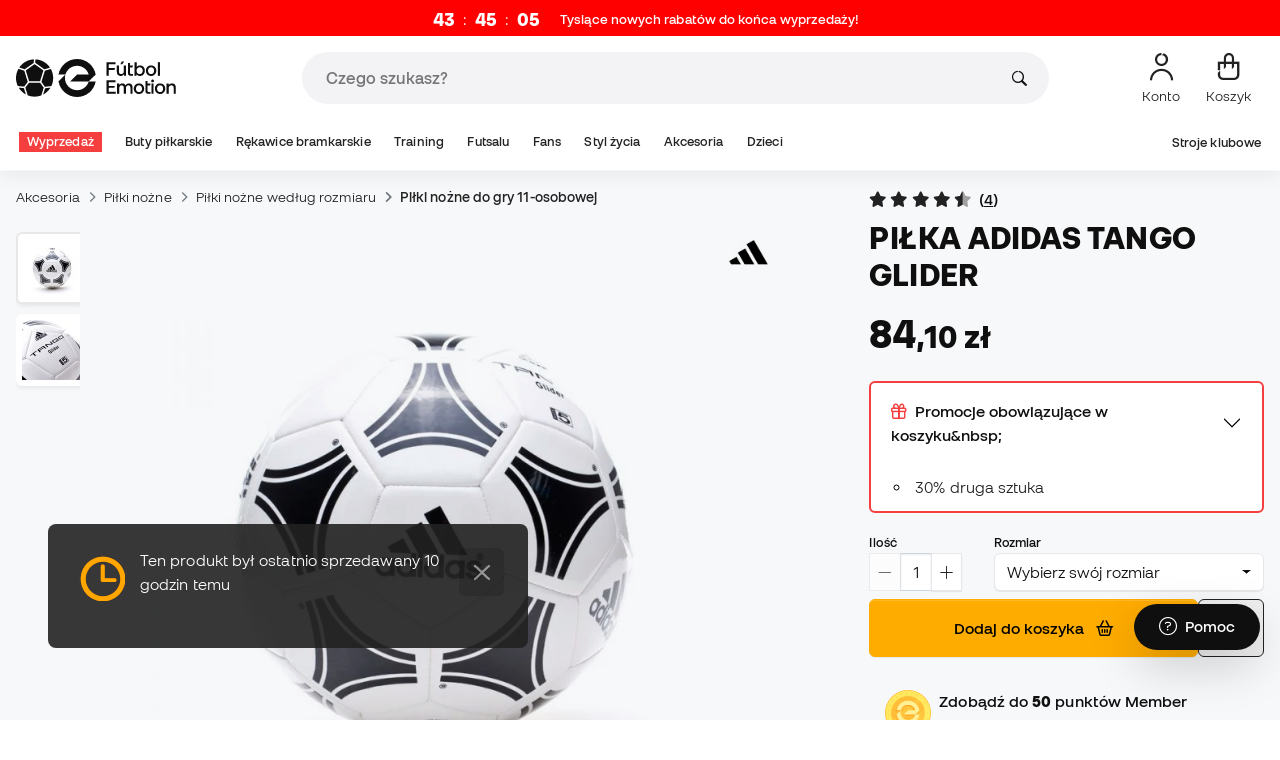

--- FILE ---
content_type: text/html; charset=UTF-8
request_url: https://pl.futbolemotion.com/pl/kup/pika/adidas/tango-glider-biao-czarny
body_size: 54117
content:
<!DOCTYPE html>
<html xmlns="http://www.w3.org/1999/xhtml" xml:lang="pl" lang="pl" data-enviroment="Twig">
    <head>
        <meta name="viewport" content="width=device-width, initial-scale=1.0, maximum-scale=1.0, user-scalable=no" />
        <meta http-equiv="X-UA-Compatible" content="IE=edge; IE=9; IE=8; IE=7;" />
        <meta charset="utf-8" />
                    <title>Piłka adidas Tango Glider Biało-Czarny - Fútbol Emotion</title>
        
        <meta name="page-zone" content="Página de producto (PDP)|PDP" />

                    
                                        <meta property="og:title" content="Piłka adidas Tango Glider Biało-Czarny"/>
                                    <meta property="og:description" content="Czy jesteś fanem bianconeri? W takim razie ta piłka adidas Juventus Klub stanie się Twoją ulubioną piłką nożną na treningi i mecze z przyjaciółmi"/>
                                    <meta property="og:image" content="https://pl.futbolemotion.com/imagesarticulos/103858/540/balon-adidas-tango-glider-white-black-0.jpg"/>
                                    <meta name="description" content="Czy jesteś fanem bianconeri? W takim razie ta piłka adidas Juventus Klub stanie się Twoją ulubioną piłką nożną na treningi i mecze z przyjaciółmi"/>
                                    <meta name="keywords" content=""/>
                                    <meta property="og:site_name" content="Piłka adidas Tango Glider Biało-Czarny"/>
                                    <meta property="og:type" content="website"/>
                                    <meta property="og:url" content="https://pl.futbolemotion.com/pl/kup/pika/adidas/tango-glider-biao-czarny"/>
                                    <meta name="twitter:site" content="@FutbolEmotionEN"/>
                                    <meta name="twitter:creator" content="@FutbolEmotionEN"/>
                                    <meta name="twitter:card" content="product"/>
                                    <meta property="twitter:domain" content="pl.futbolemotion.com"/>
                                    <meta name="twitter:url" content="https://pl.futbolemotion.com/pl/kup/pika/adidas/tango-glider-biao-czarny"/>
                                    <meta name="twitter:image:src" content="https://pl.futbolemotion.com/imagesarticulos/103858/540/balon-adidas-tango-glider-white-black-0.jpg"/>
                                    <meta name="twitter:title" content="Piłka adidas Tango Glider Biało-Czarny"/>
                                    <meta name="twitter:description" content="Czy jesteś fanem bianconeri? W takim razie ta piłka adidas Juventus Klub stanie się Twoją ulubioną piłką nożną na treningi i mecze z przyjaciółmi. Ma design inspirowany trzecim strojem Vecchia Signora, z kilkoma detalami w stylu retro, które nadają jej wyjątkowego charakteru."/>
                                    <meta name="twitter:data1" content="84,10 zł"/>
                                    <meta name="twitter:label1" content="CENA"/>
                                    <meta name="twitter:data2" content="adidas nowości"/>
                                    <meta name="twitter:label2" content="FUTBOL"/>
                
        <link rel="alternate" hreflang="de" href="https://www.futbolemotion.com/de/kaufen/ball/adidas/tango-glider-white-black" /><link rel="alternate" hreflang="en" href="https://www.futbolemotion.com/en/buy/ball/adidas/tango-glider-white-black" /><link rel="alternate" hreflang="es" href="https://www.futbolemotion.com/es/comprar/balon/adidas/tango-glider-white-black" /><link rel="alternate" hreflang="fr" href="https://www.futbolemotion.com/fr/acheter/ballon/adidas/tango-glider-white-black" /><link rel="alternate" hreflang="en-GB" href="https://www.futbolemotion.com/gb/buy/ball/adidas/tango-glider-white-black" /><link rel="alternate" hreflang="hr" href="https://hr.futbolemotion.com/hr/kupi/lopta/adidas/tango-glider-white-black" /><link rel="alternate" hreflang="es-MX" href="https://www.futbolemotion.com/int-es/comprar/balon/adidas/tango-glider-white-black" /><link rel="alternate" hreflang="it" href="https://www.futbolemotion.it/it/acquistare/pallone/adidas/tango-glider-white-black" /><link rel="alternate" hreflang="nl" href="https://nl.futbolemotion.com/nl/kopen/bal/adidas/tango-zweefvliegtuig-wit-zwart" /><link rel="alternate" hreflang="pl" href="https://pl.futbolemotion.com/pl/kup/pika/adidas/tango-glider-biao-czarny" /><link rel="alternate" hreflang="pt" href="https://www.futbolemotion.com/pt/comprar/bola-de-futebol/adidas/tango-glider-white-black" /><link rel="canonical" href="https://pl.futbolemotion.com/pl/kup/pika/adidas/tango-glider-biao-czarny" />

                <meta name="msvalidate.01" content="872139131FEC8AD52A1805626C5E87B8" />
        <meta name="google-site-verification" content="VAGolncNLrP-tcZNFnViJUQw7bPnOwAWfDSqVaiQfHo" />
        <meta name="p:domain_verify" content="11fee223126c32f0ae77a54bfc7b1ccc"/>

                <meta name="theme-color" content="#0F0F0F" />
                <meta name="msapplication-navbutton-color" content="#0F0F0F" />
                <meta name="apple-mobile-web-app-status-bar-style" content="#0F0F0F" />

        		<meta http-equiv="Expires" content="0">
		<meta http-equiv="Last-Modified" content="0">
		<meta http-equiv="Cache-Control" content="no-cache, mustrevalidate">
		<meta http-equiv="Pragma" content="no-cache">
        		<link href="https://www.google-analytics.com" rel="preconnect" crossorigin>
		<link href="https://www.googletagmanager.com" rel="preconnect" crossorigin>
		<link rel="dns-prefetch" href="https://www.ajax.googleapis.com">
		<link rel="dns-prefetch" href="https://cdn.jsdelivr.net">
		<link rel="dns-prefetch" href="https://assets.empathybroker.com">
		<link rel="dns-prefetch" href="https://bat.bing.com">
		<link rel="preconnect" href="https://fonts.gstatic.com">
		<link rel="dns-prefetch" href="https://js.klarna.com/web-sdk/v1/klarna.js">
		<link rel="dns-prefetch" href="https://static.zdassets.com">
		<link rel="dns-prefetch" href="https://trackcmp.net">
		<link rel="dns-prefetch" href="https://www.facebook.com">
		<link rel="dns-prefetch" href="https://staticxx.facebook.com">
		<link rel="dns-prefetch" href="https://connect.facebook.es">
		<link rel="dns-prefetch" href="https://www.google.es">
		<link rel="dns-prefetch" href="https://www.google.com">
		<link rel="dns-prefetch" href="https://creativecdn.com">
		<link rel="dns-prefetch" href="https://ams.creativecdn.com">
		<link rel="dns-prefetch" href="https://ekr.zdassets.com">
		<link rel="dns-prefetch" href="https://stats.g.doubleclick.net">
		<link rel="dns-prefetch" href="https://simage2.pubmatic.com">
		<link rel="dns-prefetch" href="https://youtube.com">
		<link rel="dns-prefetch" href="https://bh.contextweb.com">
		<link rel="dns-prefetch" href="https://cdn.smooch.io">
		<link rel="dns-prefetch" href="https://maps.googleapis.com">
		<link rel="dns-prefetch" href="https://server.seadform.net">
		<link rel="dns-prefetch" href="https://track.adform.net">
		<link rel="dns-prefetch" href="https://c1.adform.com">
		<link rel="dns-prefetch" href="https://cookie-cdn.cookiepro.com">
		<link rel="dns-prefetch" href="https://widgets.trustedshops.com">
		<link rel="preconnect" href="https://dev.visualwebsiteoptimizer.com" />
                
        <script>
	window.dataLayer = window.dataLayer || [];
	function gtag(){dataLayer.push(arguments);}
	gtag('consent', 'default', { 'ad_storage': 'denied', 'analytics_storage': 'denied', 'ad_user_data': 'denied', 'ad_personalization': 'denied'});
</script>

                <!-- CookiePro Cookies Consent Notice start for futbolemotion.com -->
                <script>
                    var mensajeYouTubeCookie = "Aby odtworzyć film z YouTube, musisz zaakceptować wydajnościowe pliki cookie. Jeśli chcesz, możesz ustawić swoją politykę cookies <a href=\"https:\/\/pl.futbolemotion.com\/pl\/informacioncompra\/politica-cookies\">tutaj<\/a>.";
                </script>
                                    <script src="https://cdn.cookielaw.org/scripttemplates/otSDKStub.js" data-document-language="true" type="text/javascript" async charset="UTF-8" data-domain-script="0198cb66-163e-7f18-a94a-b377e1ccb5cd"></script>
                    <script type="text/javascript">
                        function OptanonWrapper() {

                            let policyElement = document.getElementById("onetrust-policy-text");
                            
                            if (policyElement) {

                                let textoFaldCook = policyElement.innerHTML;
                                
                                if (textoFaldCook !== undefined && textoFaldCook.indexOf("texto-politica-cookie") == -1) {
                                    let rutaweb = "https://pl.futbolemotion.com";
                                    let ruta_mercado = "pl";
                                    let politicaCookiesText = "Polityka plików cookies";
                                    
                                    let linkHtml = "<a href='" + rutaweb + "/" + ruta_mercado + "/informacioncompra/politica-cookies' " +
                                                "id-attr='texto-politica-cookie' " +
                                                "style='color: #343a40; border: none; outline: none;' " +
                                                "target='_blank'>" + politicaCookiesText + "</a>";
                                    
                                    policyElement.innerHTML = textoFaldCook + linkHtml;
                                }

                            }

                        }
                    </script>
                <!-- CookiePro Cookies Consent Notice end for futbolemotion.com -->
                
<script>
	(function(){
  		const gtmKey = 'GTM-53SMP3';

		/*
			// La función cookiePro devuelve múltiples script tags independientes. 
			// De esta manera, capturamos el output HTML completo de la función cookiePro desde Twig (que incluye múltiples scripts).
			// Lo almacenamos como string.
			// En JS, removemos las etiquetas script del contenido.
			// Creamos nuevos elementos script por cada bloque de JS extraído.
			// Los inyectamos dinámicamente después de cargar GTM con requestIdleCallback.
		*/

		const injectCookiePro = () => {
			const container = document.createElement('div');
			container.innerHTML = "";

			const scripts = container.querySelectorAll('script');
			scripts.forEach(original => {
			const s = document.createElement('script');
			if (original.src) {
				s.src = original.src;
				s.async = original.async;
				s.defer = original.defer;
				if (original.charset) s.charset = original.charset;
				Array.from(original.attributes).forEach(attr => {
				if (!['src', 'async', 'defer', 'charset'].includes(attr.name)) {
					s.setAttribute(attr.name, attr.value);
				}
				});
			} else {
				s.textContent = original.textContent;
			}
			document.head.appendChild(s);
			});
		};

  		const loadGTM = () => {
			(function(w,d,s,l,i){
			w[l]=w[l]||[];
			w[l].push({'gtm.start': new Date().getTime(), event:'gtm.js'});
			const f=d.getElementsByTagName(s)[0];
			const j=d.createElement(s);
			const dl=l!='dataLayer'?'&l='+l:'';
			j.async=true;
			j.src='https://www.googletagmanager.com/gtm.js?id='+i+dl;
			f.parentNode.insertBefore(j,f);
			})(window,document,'script','dataLayer', gtmKey);

			injectCookiePro();
		};

		if ('requestIdleCallback' in window) {
			requestIdleCallback(loadGTM);
		} else {
			setTimeout(loadGTM, 2000);
		}
	})();
</script>
                
                <script>
            const path_atland = 'https://atland.futbolemotion.com';
            const path  = 'https://pl.futbolemotion.com';
            const path_files = 'https://pl.futbolemotion.com';
            const rutawebficheros = path_files;
            const locale = 'pl';
            const path_mkt = 'pl';
            const vertical_id = '1';
            const currency = 'PLN';
            const market_code = 'PL';
            const fesessid = 'e3b0c44298fc1c149afbf4c8996fb92427ae41e4649b934ca495991b7852b855';
            const date_now = '2026-01-31 04:13:52';
            const environment = 'production';
            const tiktokConversionsActive = '1';
            const facebookConversionsActive = '1';
            const domain_name = 'futbolemotion';
        </script>

        

<script defer src="https://cdn.jsdelivr.net/npm/@popperjs/core@2.11.5/dist/umd/popper.min.js" integrity="sha384-Xe+8cL9oJa6tN/veChSP7q+mnSPaj5Bcu9mPX5F5xIGE0DVittaqT5lorf0EI7Vk" crossorigin="anonymous"></script>
<script defer src="https://cdn.jsdelivr.net/npm/bootstrap@5.2.0/dist/js/bootstrap.min.js" integrity="sha384-ODmDIVzN+pFdexxHEHFBQH3/9/vQ9uori45z4JjnFsRydbmQbmL5t1tQ0culUzyK" crossorigin="anonymous"></script>
<script defer src="https://cdn.jsdelivr.net/npm/bs5-lightbox@1.8.0/dist/index.bundle.min.js"></script>
        <link rel="preload" fetchpriority="high" href="https://pl.futbolemotion.com/css/fonts.css" as="style" onload="this.onload=null;this.rel='stylesheet'">

        <script type="text/javascript">
    var omitirbarracookies = true;
</script> <link href="https://pl.futbolemotion.com/csscacheado/css_cacheado_8aeffc0733408a2192ed2d9d4b0a78a8_1768807667.css" media="screen" rel="stylesheet" type="text/css" />
<link href="https://pl.futbolemotion.com/csscacheado/css_cacheado_dd8b0b119861328603fb56e85c8adcd8_1768807667.css" media="all" rel="stylesheet" type="text/css" /> <script type="text/javascript">
    
    var idiomaJS = "pl";    
</script>
<script type="text/javascript">
    
    var mercadoJS = "PL";    
</script>
<script type="text/javascript">
    
    var mercadoCodRutaJS = "pl";    
</script>
<script type="text/javascript">
    
    var isApp = 0;    
</script>
<script type="text/javascript" src="https://pl.futbolemotion.com/csscacheado/js_cacheado_9e616454577920a339662ad47bd74582_1769097198.js"></script>

        <script type="text/javascript">
+function(a,p,P,b,y){a.braze={};a.brazeQueue=[];for(var s="BrazeSdkMetadata DeviceProperties Card Card.prototype.dismissCard Card.prototype.removeAllSubscriptions Card.prototype.removeSubscription Card.prototype.subscribeToClickedEvent Card.prototype.subscribeToDismissedEvent Card.fromContentCardsJson Banner CaptionedImage ClassicCard ControlCard ContentCards ContentCards.prototype.getUnviewedCardCount Feed Feed.prototype.getUnreadCardCount ControlMessage InAppMessage InAppMessage.SlideFrom InAppMessage.ClickAction InAppMessage.DismissType InAppMessage.OpenTarget InAppMessage.ImageStyle InAppMessage.Orientation InAppMessage.TextAlignment InAppMessage.CropType InAppMessage.prototype.closeMessage InAppMessage.prototype.removeAllSubscriptions InAppMessage.prototype.removeSubscription InAppMessage.prototype.subscribeToClickedEvent InAppMessage.prototype.subscribeToDismissedEvent InAppMessage.fromJson FullScreenMessage ModalMessage HtmlMessage SlideUpMessage User User.Genders User.NotificationSubscriptionTypes User.prototype.addAlias User.prototype.addToCustomAttributeArray User.prototype.addToSubscriptionGroup User.prototype.getUserId User.prototype.incrementCustomUserAttribute User.prototype.removeFromCustomAttributeArray User.prototype.removeFromSubscriptionGroup User.prototype.setCountry User.prototype.setCustomLocationAttribute User.prototype.setCustomUserAttribute User.prototype.setDateOfBirth User.prototype.setEmail User.prototype.setEmailNotificationSubscriptionType User.prototype.setFirstName User.prototype.setGender User.prototype.setHomeCity User.prototype.setLanguage User.prototype.setLastKnownLocation User.prototype.setLastName User.prototype.setPhoneNumber User.prototype.setPushNotificationSubscriptionType InAppMessageButton InAppMessageButton.prototype.removeAllSubscriptions InAppMessageButton.prototype.removeSubscription InAppMessageButton.prototype.subscribeToClickedEvent FeatureFlag FeatureFlag.prototype.getStringProperty FeatureFlag.prototype.getNumberProperty FeatureFlag.prototype.getBooleanProperty automaticallyShowInAppMessages destroyFeed hideContentCards showContentCards showFeed showInAppMessage toggleContentCards toggleFeed changeUser destroy getDeviceId initialize isPushBlocked isPushPermissionGranted isPushSupported logCardClick logCardDismissal logCardImpressions logContentCardImpressions logContentCardClick logContentCardsDisplayed logCustomEvent logFeedDisplayed logInAppMessageButtonClick logInAppMessageClick logInAppMessageHtmlClick logInAppMessageImpression logPurchase openSession requestPushPermission removeAllSubscriptions removeSubscription requestContentCardsRefresh requestFeedRefresh refreshFeatureFlags requestImmediateDataFlush enableSDK isDisabled setLogger setSdkAuthenticationSignature addSdkMetadata disableSDK subscribeToContentCardsUpdates subscribeToFeedUpdates subscribeToInAppMessage subscribeToSdkAuthenticationFailures toggleLogging unregisterPush wipeData handleBrazeAction subscribeToFeatureFlagsUpdates getAllFeatureFlags".split(" "),i=0;i<s.length;i++){for(var m=s[i],k=a.braze,l=m.split("."),j=0;j<l.length-1;j++)k=k[l[j]];k[l[j]]=(new Function("return function "+m.replace(/\./g,"_")+"(){window.brazeQueue.push(arguments); return true}"))()}window.braze.getCachedContentCards=function(){return new window.braze.ContentCards};window.braze.getCachedFeed=function(){return new window.braze.Feed};window.braze.getUser=function(){return new window.braze.User};window.braze.getFeatureFlag=function(){return new window.braze.FeatureFlag};(y=p.createElement(P)).type='text/javascript';
y.src='https://js.appboycdn.com/web-sdk/4.7/braze.min.js';
y.async=1;(b=p.getElementsByTagName(P)[0]).parentNode.insertBefore(y,b)
}(window,document,'script');
</script><script type="application/javascript">
braze.initialize("6d9708b8-882f-49fa-9dce-3e46fe790a32", {
baseUrl: "sdk.fra-02.braze.eu",
enableLogging: 0,
allowUserSuppliedJavascript: true,
enableSdkAuthentication: 0
})
</script><script type="application/javascript">
braze.automaticallyShowInAppMessages();
</script><script type="application/javascript">
    // console.log("BRAZE LOG", "subscribeToContentCardsUpdates", "iniciado");
    braze.subscribeToContentCardsUpdates(function(updates){
        // const cards = updates.cards;
        // console.info("BRAZE LOG", "subscribeToContentCardsUpdates", updates);
        // window.availableContentCards = updates.cards;
        updateAllPublicContentsCards(updates);
        // do something with the latest instance of `cards`
    });
</script><script type="application/javascript">
braze.openSession();
</script>
        
        <div id="conversions">
	<div data-controller="conversions"
		 data-page-id=""
		 data-page-name=""
		 data-facebook-conversions-active="1"
		 data-tiktok-conversions-active="1"
	>
	</div>
</div>


        
        <script type="text/javascript">
document.addEventListener('DOMContentLoaded', async()=>{
	const { zz_data } = await getCustomerGenericData(null, null, null, 1, null, null);
	const userInfo = await getUserInfo();
	const justLoggedIn = isJustLoggedIn();

	await triggerGTMAuthEvents();

	if (zz_data.zzDataUserEventsEntrypoint) {
		entryPointEvent = fetch(`${path_atland}/ajax/zzdata-user-entrypoint`, {
			method: "POST",
			body: JSON.stringify({...zz_data.zzDataUserEventsEntrypoint}),
			headers: { 'Content-Type': 'application/json' }
		}).catch((error) => {
			console.log(error);
		});
	}

	if (userInfo.is_logged && justLoggedIn === true && zz_data.zZDataUserEventsLogin) {
		loginEvent = fetch(`${path_atland}/ajax/zzdata-user-login`, {
			method: "POST",
			body: JSON.stringify({...zz_data.zZDataUserEventsLogin}),
			headers: { 'Content-Type': 'application/json' }
		}).catch((error) => {
			console.log(error);
		});
	}

}, {once: true})
</script>
        

                

                        <script src="/dist/futbol/runtime.b2699204.js" defer></script><script src="/dist/futbol/109.28a0902b.js" defer></script><script src="/dist/futbol/206.ccd0c71a.js" defer></script><script src="/dist/futbol/285.88da26dc.js" defer></script><script src="/dist/futbol/931.00e6d2c5.js" defer></script><script src="/dist/futbol/484.8ada8c7e.js" defer></script><script src="/dist/futbol/986.d8353518.js" defer></script><script src="/dist/futbol/495.94c6736e.js" defer></script><script src="/dist/futbol/app.5dce41d0.js" defer></script> 
        
    <script src="/dist/futbol/productDetail.e430513b.js" defer></script>
    
                        <link rel="stylesheet" href="/dist/futbol/223.3eb399b0.css"><link rel="stylesheet" href="/dist/futbol/app.2043e32c.css">
        
    <link rel="stylesheet" href="/dist/futbol/productDetail.cc6fae86.css">
        
    </head>
    <body><!--nghm-->
        <noscript><iframe src="https://www.googletagmanager.com/ns.html?id=GTM-53SMP3" height="0" width="0" style="display:none;visibility:hidden"></iframe></noscript>
        
        <header class="site-header"><div id="menu"><script type="text/javascript">
    var idioma = 'pl';
    var divisa = 'PLN';
    var tarifa = '1';
    var mercado = 'PL';
    var signoDivisa = 'zł';
    var signoDivisaPrecede = 0;
    var signoDivisaTieneEspacio = 1;
    var id_vertical = '1';
    var _timeoutBusquedaID;
    var hay_margen_top_buscador = false;
    
    document.addEventListener("DOMContentLoaded", function(){
        if (window.screen.width >= 1024) window.abIsMobile = false; else window.abIsMobile = true;
        var element = document.getElementById('header_app')
        if (!window.abIsMobile) {
            if (element) {
                element.classList.add('visually-hidden');
            }
        } else {
            if (element) {
                element.classList.remove('visually-hidden');
            }
        }
    });
</script>


    <header id="top_header" class="fixed-top bg-white">
        
<style>
    .header-advices-static {
        background: linear-gradient(to right, #ff0000, #ff0000);
    }

    .text-color-campaign {
        color: #ffffff;
    }

    .header-advices-static .text-campaign-container {
        overflow: hidden;
        min-width: 0;
    }

    .header-advices-static .text-campaign {
        white-space: nowrap;
        overflow: hidden;
        text-overflow: ellipsis;
        max-width: 100%;
    }
</style>


<div id="carouselHeaderAdvices" class="header-advices-static z-bigger text-center" style="height: 36px; line-height: 36px;">
    <div class="d-flex w-100 align-items-center justify-content-center">
                                    <div class="px-2">
                    <div class="countdown cuentaAtrasBarraHtml text-color-campaign" id="cuentaAtrasBarraHtml"></div>
                </div>
                        <div class="text-start text-campaign-container">
                <span class="text-campaign cursor-pointer text-color-campaign d-inline-flex align-items-center fw-bold"
                                        onclick="llevarAPagina('https://www.futbolemotion.com/pl/kategoria/wyprzeda');"
                                        title="Tysiące nowych rabatów do końca wyprzedaży!">
                    Tysiące nowych rabatów do końca wyprzedaży!                </span>
            </div>
            </div>
</div>

<script type="text/javascript">
    document.addEventListener('DOMContentLoaded', function() {
        isCountDown = 1;
        restante = 157508;
        if (isCountDown) {
            cuentaAtrasBarraHtml('cuentaAtrasBarraHtml', restante);
        }
    });
</script>        <div class="nav-desktop pt-3 pb-3">
            <div class="container d-flex justify-content-between align-items-center align-middle">

                <button aria-label="Otwórz menu" class="navbar-toggler d-inline-flex d-xl-none me-3" type="button" data-bs-toggle="offcanvas" data-bs-target="#offcanvasMenuDesktop" aria-controls="offcanvasMenuDesktop">
                    <i class="fa-regular fa-bars-sort fa-2xl"></i>
                </button>

                <a class="d-block me-auto" href="https://pl.futbolemotion.com/pl">
                    <picture>
                        <img id="desktop_main_logo"  id="desktop_main_logo" width="202" height="38" class="me-1 w-auto" src="https://pl.futbolemotion.com/imagesEstructura/logos/main-logo.svg" alt="">
                    </picture>
                </a>

                <div id="navbar_buscador" class="navbar-buscador mx-auto">
                    <form autocomplete="off" onsubmit="return false" class="navbar-buscador-form container">
                        <input id="caja_buscador" class="navbar-buscador-input position-relative" type="search" placeholder="Czego szukasz?" />
                        <i class="fa-kit fa-search navbar-buscador-submit"></i>
                        <span class="navbar-buscador-close"></span>
                    </form>

                    <div class="navbar-buscador-content">
                        <div id="related_results" class="horizontal-scroll-lg container mb-3"></div>
                        <div id="top_trends" class="container px-4"></div>
                    </div>
                </div>
                <div class="d-flex align-items-start ms-auto menu-usuarios-desktop">
                    
<a id="admin-space"></a>

<?php//Si no esta loggeado//?>
<button id="account-access" data-hill="top-header-access" type="button" class="btn btn-link text-secondary text-center text-decoration-none" onclick="llevarAPagina('KioqKioqKioqKl8tXy1fcGxfLV8tX3VzdWFyaW8=')" title="Zobacz strefę moich użytkowników">
    <span class="position-relative">
        <i class="fa-kit fa-se-user-avatar fa-xl"></i>
    </span>
    <small class="mt-2 pt-1 text-secondary lh-1 d-none d-lg-block">Konto</small>
</button>

    <button id="cart" aria-label="Mój koszyk" data-hill="top-header-checkout" type="button" class="btn btn-link text-secondary text-center text-decoration-none" onclick="location.href='https://pl.futbolemotion.com/pl/cesta'">
        <span class="position-relative d-block">
            <i class="fa-kit fa-se-shopping-bag fa-xl"></i>
            <span data-cart-number-container class="position-absolute rounded-circle bg-primary text-secondary fw-bold text-center mx-auto my-0 mt-2 d-none" style="top: 8px; left: 0; right: 0; width: 16px; height: 16px; line-height: 1;"><small data-cart-number class="fw-bold" style="font-size: 10px;"></small></span>    
        </span>
        <small class="mt-2 pt-1 text-secondary lh-1 d-none d-lg-block" >Koszyk</small>
    </button>

<script>
    document.addEventListener('DOMContentLoaded', () => {
        const languageDropdowns = document.querySelectorAll('.dropdown-idiomas');
        const adminSpace = document.querySelector('#admin-space');
        const accountAccess = document.querySelector('#account-access');
        const cartNumber = document.querySelector('#cart [data-cart-number]');
        const cartContainer = document.querySelector('#cart [data-cart-number-container]');
        const user = getUserInfo();
        user.then(user => {
            if(user.is_logged){
                if(user.is_admin){
                    if(languageDropdowns.length > 0) languageDropdowns.forEach(dropdown => dropdown.classList.remove('d-none'));
                    const adminBtn = createAdminBtn();
                    adminSpace.replaceWith(adminBtn);
                }

                if(accountAccess.getAttribute('data-bs-toggle')){
                    accountAccess.removeAttribute('data-bs-toggle');
                }
                if(accountAccess.getAttribute('data-bs-target')){
                    accountAccess.removeAttribute('data-bs-target');
                }
                
                accountAccess.setAttribute('data-hill', 'top-header-account');
                accountAccess.setAttribute('onclick', 'llevarAPagina(\'KioqKioqKioqKl8tXy1fcGxfLV8tX3VzdWFyaW8=\')');

            }else{
                if(!accountAccess.getAttribute('data-bs-toggle')){
                    accountAccess.setAttribute('data-bs-toggle', 'modal');
                }
                if(!accountAccess.getAttribute('data-bs-target')){
                    accountAccess.setAttribute('data-bs-target', '#login_modal');
                }
                if(accountAccess.getAttribute('onclick')){
                    accountAccess.removeAttribute('onclick');
                }
            }
            
            const customer = getCustomerGenericData(1);
            customer.then(({cart}) => {
                const {cart_items_number} = cart;
                if(cartContainer && cart_items_number > 0){
                    cartContainer.classList.remove('d-none');
                    cartNumber.innerText = cart_items_number;
                }
            })

        });
    })
    
    function createAdminBtn(){
        const anchor = document.createElement('a');
        anchor.href = "https://ws.futbolemotion.com/admin/index/index";
        anchor.rel = "nofollow";
        anchor.classList.add('admin-btn', 'btn', 'btn-link', 'text-secondary', 'text-decoration-none');
        anchor.title = "Administrator";

        const span = document.createElement('span');
        span.classList.add('position-relative');
        const i = document.createElement('i');
        i.classList.add('fa-regular', 'fa-unlock', 'fa-xl');

        const small = document.createElement('small');
        small.classList.add('mt-2', 'pt-1', 'text-secondary', 'lh-1', 'd-none', 'd-lg-block');
        small.innerText = "Administrator";

        anchor.addEventListener('click', (e) => {
            sessionStorage.removeItem('userInfo');
        }); 

        span.appendChild(i);
        anchor.appendChild(span);
        anchor.appendChild(small);
        return anchor;
    }
</script>

                </div>
            </div>
        </div>
        <nav class="navbar navbar-expand-xl pb-xl-1 p-0">
            <div class="container">
                <div class="offcanvas offcanvas-end" tabindex="-1" id="offcanvasMenuDesktop" aria-labelledby="offcanvasMenuDesktopLabel">
                    <div class="offcanvas-header border-bottom">
                        <img height="25" src="https://pl.futbolemotion.com/imagesEstructura/logos/main-logo-icon.png" alt="" />
                        <button type="button" class="btn-close btn-close-offcanvas-absolute" data-bs-dismiss="offcanvas" aria-label="Close"></button>
                    </div>
                    <div class="offcanvas-body">
                            <style> .bg-mid-season-sale-futbol { background-color: #f0e097; } .bg-mid-season-sale-basket { background-color: #cf682e; } .bg-mid-season-sale-running { background-color: #f7ea3b; } .bg-cyber-black-friday { color: #40e0d0 !important; }
</style><ul class="navbar-nav navbar-nav-desktop flex-grow-1 pe-xl-3"> <li class="nav-item dropdown"> <a class=" main-option nav-link dropdown-toggle px-2 bg-danger text-white" target="_self" href="https://pl.futbolemotion.com/pl/kategoria/wyprzeda" title="Wyprzedaż"> Wyprzedaż </a> <ul class="dropdown-menu w-100 py-0 border-top border-bottom"> <li class="megamenu-content container px-0 d-xl-flex"> <ul class="featured-column col-xl-4"> <li class="mb-2"> <div class="py-2"> <a href="https://pl.futbolemotion.com/pl/oferty" target="_self"> <div class="border-0 rounded-top" style="background: url(https://www.futbolemotion.com/imagesuploads/cromosportadas/movil/rebajas_enero26_375x100_ofertas.webp) center center / cover no-repeat; min-height: 80px;"></div>
<div class="d-flex justify-content-between align-items-start bg-dark text-white p-2 rounded-bottom"> <span class="fw-bold fs-6">Oferty</span> <i class="fa-regular fa-arrow-up-right mt-1"></i>
</div> </a> </div> <div class="py-2"> <a href="https://pl.futbolemotion.com/pl/outlet" target="_self"> <div class="border-0 rounded-top" style="background: url(https://www.futbolemotion.com/imagesuploads/cromosportadas/movil/rebajas_enero26_375x100_outlet.webp) center center / cover no-repeat; min-height: 80px;"></div>
<div class="d-flex justify-content-between align-items-start bg-dark text-white p-2 rounded-bottom"> <span class="fw-bold fs-6">Outlet</span> <i class="fa-regular fa-arrow-up-right mt-1"></i>
</div> </a> </div> </li> </ul> <ul class="col-xl-7"> <li> <a class="nested" target="_self" href="https://pl.futbolemotion.com/pl/kategoria/wyprzeda" title="Według kategorii"> Według kategorii </a> <ul class="sub-menu list-unstyled level-3"> <li> <a class="d-flex align-items-center " target="_self" href="https://pl.futbolemotion.com/pl/kategoria/buty-pikarskie/wyprzeda" title="Wyprzedaż Buty piłkarskie"> <span class="img_categoria_menu op_atr_2067"></span>Wyprzedaż Buty piłkarskie </a> </li> <li> <a class="d-flex align-items-center " target="_self" href="https://pl.futbolemotion.com/pl/kategoria/fani/wyprzeda" title="Wyprzedaż Produktów Oficjalnych"> <span class="img_categoria_menu op_atr_2067"></span>Wyprzedaż Produktów Oficjalnych </a> </li> <li> <a class="d-flex align-items-center " target="_self" href="https://pl.futbolemotion.com/pl/kategoria/futsal/wyprzeda" title="Wyprzedaż Futsalu"> <span class="img_categoria_menu op_atr_2067"></span>Wyprzedaż Futsalu </a> </li> <li> <a class="d-flex align-items-center " target="_self" href="https://pl.futbolemotion.com/pl/kategoria/lifestyle/wyprzeda" title="Wyprzedaż Lifestyle"> <span class="img_categoria_menu op_atr_2067"></span>Wyprzedaż Lifestyle </a> </li> <li> <a class="d-flex align-items-center " target="_self" href="https://pl.futbolemotion.com/pl/kategoria/rkawice-bramkarskie/wyprzeda" title="Wyprzedaż Rękawic Bramkarskich"> <span class="img_categoria_menu op_atr_2067"></span>Wyprzedaż Rękawic Bramkarskich </a> </li> <li> <a class="d-flex align-items-center " target="_self" href="https://pl.futbolemotion.com/pl/kategoria/akcesoria/wyprzeda" title="Wyprzedaż Akcesoriów piłkarskich"> <span class="img_categoria_menu op_atr_2067"></span>Wyprzedaż Akcesoriów piłkarskich </a> </li> <li> <a class="d-flex align-items-center " target="_self" href="https://pl.futbolemotion.com/pl/kategoria/training/wyprzeda" title="Sprzedaż Treningowa"> <span class="img_categoria_menu op_atr_2067"></span>Sprzedaż Treningowa </a> </li> <li> <span class="d-flex align-items-center cursor-pointer" onclick="javascript:llevarAPagina('KioqKioqKioqKl8tXy1fcGxfLV8tX2thdGVnb3JpYV8tXy1fZHppZWNpXy1fLV9zcHJ6ZWRh', ); return false;" onauxclick="javascript:llevarAPagina('KioqKioqKioqKl8tXy1fcGxfLV8tX2thdGVnb3JpYV8tXy1fZHppZWNpXy1fLV9zcHJ6ZWRh', true); return false;"> <span class="img_categoria_menu op_atr_2067"></span>Wyprzedaż dla dzieci </span> </li> </ul>
</li> </ul> <ul class="col-xl-7"> <li> <a class="nested" target="_self" href="https://pl.futbolemotion.com/pl/kategoria/buty-pikarskie/wyprzeda" title="Top Buty Wyprzedaż"> Top Buty Wyprzedaż </a> <ul class="sub-menu list-unstyled level-3"> <li> <span class="d-flex align-items-center cursor-pointer" onclick="javascript:llevarAPagina('KioqKioqKioqKl8tXy1fcGxfLV8tX2thdGVnb3JpYV8tXy1fYnV0eS1waWthcnNraWVfLV8tX2J1dHktcGlrYXJza2llLWFkaWRhc18tXy1fc3ByemVkYQ==', ); return false;" onauxclick="javascript:llevarAPagina('KioqKioqKioqKl8tXy1fcGxfLV8tX2thdGVnb3JpYV8tXy1fYnV0eS1waWthcnNraWVfLV8tX2J1dHktcGlrYXJza2llLWFkaWRhc18tXy1fc3ByemVkYQ==', true); return false;"> <span class="img_categoria_menu op_atr_2067"></span>Wyprzedaż na buty piłkarskie adidas </span> </li> <li> <span class="d-flex align-items-center cursor-pointer" onclick="javascript:llevarAPagina('KioqKioqKioqKl8tXy1fcGxfLV8tX2thdGVnb3JpYV8tXy1fYnV0eS1waWthcnNraWVfLV8tX2J1dHktcGlrYXJza2llLW5pa2VfLV8tX3NwcnplZGE=', ); return false;" onauxclick="javascript:llevarAPagina('KioqKioqKioqKl8tXy1fcGxfLV8tX2thdGVnb3JpYV8tXy1fYnV0eS1waWthcnNraWVfLV8tX2J1dHktcGlrYXJza2llLW5pa2VfLV8tX3NwcnplZGE=', true); return false;"> <span class="img_categoria_menu op_atr_2067"></span>Wyprzedaż na buty piłkarskie Nike </span> </li> <li> <span class="d-flex align-items-center cursor-pointer" onclick="javascript:llevarAPagina('KioqKioqKioqKl8tXy1fcGxfLV8tX2thdGVnb3JpYV8tXy1fYnV0eS1waWthcnNraWVfLV8tX2J1dHktcGlrYXJza2llLXB1bWFfLV8tX3NwcnplZGE=', ); return false;" onauxclick="javascript:llevarAPagina('KioqKioqKioqKl8tXy1fcGxfLV8tX2thdGVnb3JpYV8tXy1fYnV0eS1waWthcnNraWVfLV8tX2J1dHktcGlrYXJza2llLXB1bWFfLV8tX3NwcnplZGE=', true); return false;"> <span class="img_categoria_menu op_atr_2067"></span>Wyprzedaż na buty piłkarskie Puma </span> </li> <li> <span class="d-flex align-items-center cursor-pointer" onclick="javascript:llevarAPagina('KioqKioqKioqKl8tXy1fcGxfLV8tX2thdGVnb3JpYV8tXy1fYnV0eS1waWthcnNraWVfLV8tX25hamxlcGllai1zcHJ6ZWRhamNlLXNpLTEwMA==', ); return false;" onauxclick="javascript:llevarAPagina('KioqKioqKioqKl8tXy1fcGxfLV8tX2thdGVnb3JpYV8tXy1fYnV0eS1waWthcnNraWVfLV8tX25hamxlcGllai1zcHJ6ZWRhamNlLXNpLTEwMA==', true); return false;"> <span class="img_categoria_menu op_atr_2052"></span>Buty piłkarskie poniżej 100€ </span> </li> <li> <span class="d-flex align-items-center cursor-pointer" onclick="javascript:llevarAPagina('KioqKioqKioqKl8tXy1fcGxfLV8tX2thdGVnb3JpYV8tXy1fYnV0eS1waWthcnNraWVfLV8tX3d5c29rYS1rbGFzYV8tXy1fc3ByemVkYQ==', ); return false;" onauxclick="javascript:llevarAPagina('KioqKioqKioqKl8tXy1fcGxfLV8tX2thdGVnb3JpYV8tXy1fYnV0eS1waWthcnNraWVfLV8tX3d5c29rYS1rbGFzYV8tXy1fc3ByemVkYQ==', true); return false;"> <span class="img_categoria_menu op_atr_2067"></span>Wyprzedaż na buty profesjonalne </span> </li> <li> <span class="d-flex align-items-center cursor-pointer" onclick="javascript:llevarAPagina('KioqKioqKioqKl8tXy1fcGxfLV8tX2thdGVnb3JpYV8tXy1fYnV0eS1waWthcnNraWVfLV8tX2ZnLWtvcmtpLWxhbmtpXy1fLV93eXByemVkYQ==', ); return false;" onauxclick="javascript:llevarAPagina('KioqKioqKioqKl8tXy1fcGxfLV8tX2thdGVnb3JpYV8tXy1fYnV0eS1waWthcnNraWVfLV8tX2ZnLWtvcmtpLWxhbmtpXy1fLV93eXByemVkYQ==', true); return false;"> <span class="img_categoria_menu op_atr_2067"></span>Wyprzedaż butów piłkarskich na naturalną trawę </span> </li> <li> <span class="d-flex align-items-center cursor-pointer" onclick="javascript:llevarAPagina('KioqKioqKioqKl8tXy1fcGxfLV8tX2thdGVnb3JpYV8tXy1fYnV0eS1waWthcnNraWVfLV8tX2R6aWVjaV8tXy1fc3ByemVkYQ==', ); return false;" onauxclick="javascript:llevarAPagina('KioqKioqKioqKl8tXy1fcGxfLV8tX2thdGVnb3JpYV8tXy1fYnV0eS1waWthcnNraWVfLV8tX2R6aWVjaV8tXy1fc3ByemVkYQ==', true); return false;"> <span class="img_categoria_menu op_atr_2067"></span>Wyprzedaż korków piłkarskich dla dzieci </span> </li> <li> <span class="d-flex align-items-center cursor-pointer" onclick="javascript:llevarAPagina('KioqKioqKioqKl8tXy1fcGxfLV8tX2thdGVnb3JpYV8tXy1fZnV0c2FsXy1fLV9kemllY2lfLV8tX3NwcnplZGE=', ); return false;" onauxclick="javascript:llevarAPagina('KioqKioqKioqKl8tXy1fcGxfLV8tX2thdGVnb3JpYV8tXy1fZnV0c2FsXy1fLV9kemllY2lfLV8tX3NwcnplZGE=', true); return false;"> <span class="img_categoria_menu op_atr_2067"></span>Wyprzedaż artykułów do futsalu dla dzieci </span> </li> </ul>
</li> </ul> <ul class="col-xl-6"> <li> <span class="nested"> <i class=""></i> Najlepsze oferty</span> <ul class="sub-menu list-unstyled level-3"> <li> <span class="d-flex align-items-center cursor-pointer" onclick="javascript:llevarAPagina('KioqKioqKioqKl8tXy1fcGxfLV8tX2thdGVnb3JpYV8tXy1fZmFuc18tXy1fcmVhbC1tYWRyaWRfLV8tX3d5cHJ6ZWRh', ); return false;" onauxclick="javascript:llevarAPagina('KioqKioqKioqKl8tXy1fcGxfLV8tX2thdGVnb3JpYV8tXy1fZmFuc18tXy1fcmVhbC1tYWRyaWRfLV8tX3d5cHJ6ZWRh', true); return false;"> <span class="img_categoria_menu op_atr_2067"></span>Koszulki Realu Madryt w promocji </span> </li> <li> <a class="d-flex align-items-center " target="_self" href="https://pl.futbolemotion.com/pl/kategoria/fans/juventus-fc/wyprzeda-fe" title="Wyprzedaż koszulek Juventusu"> <span class="img_categoria_menu op_atr_2067"></span>Wyprzedaż koszulek Juventusu </a> </li> <li> <a class="d-flex align-items-center " target="_self" href="https://pl.futbolemotion.com/pl/kategoria/fans/paris-saint-germain-fc/wyprzeda-fe" title="Wyprzedaż koszulek PSG"> <span class="img_categoria_menu op_atr_2067"></span>Wyprzedaż koszulek PSG </a> </li> <li> <a class="d-flex align-items-center " target="_self" href="https://pl.futbolemotion.com/pl/kategoria/lifestyle/sneakersy/wyprzeda" title="Wyprzedaż Sneakersy"> <span class="img_categoria_menu op_atr_2067"></span>Wyprzedaż Sneakersy </a> </li> <li> <span class="d-flex align-items-center cursor-pointer" onclick="javascript:llevarAPagina('KioqKioqKioqKl8tXy1fcGxfLV8tX2thdGVnb3JpYV8tXy1fcmthd2ljZS1icmFta2Fyc2tpZV8tXy1fcmthd2ljZS1zcF8tXy1fc3ByemVkYQ==', ); return false;" onauxclick="javascript:llevarAPagina('KioqKioqKioqKl8tXy1fcGxfLV8tX2thdGVnb3JpYV8tXy1fcmthd2ljZS1icmFta2Fyc2tpZV8tXy1fcmthd2ljZS1zcF8tXy1fc3ByemVkYQ==', true); return false;"> <span class="img_categoria_menu op_atr_2067"></span>Wyprzedaż na Rękawice SP </span> </li> <li> <a class="d-flex align-items-center " target="_self" href="https://pl.futbolemotion.com/pl/kategoria/akcesoria/piki-do-piki-nonej/sprzeda" title="Wyprzedaż Piłek nożnych"> <span class="img_categoria_menu op_atr_2067"></span>Wyprzedaż Piłek nożnych </a> </li> <li> <span class="d-flex align-items-center cursor-pointer" onclick="javascript:llevarAPagina('KioqKioqKioqKl8tXy1fcGxfLV8tX2thdGVnb3JpYV8tXy1fYWtjZXNvcmlhXy1fLV9vY2hyYW5pYWN6ZS1kbGEtZ3JhY3p5LXBpa2ktbm9uZWpfLV8tX25hZ29sZW5uaWtpLWRvLXBpa2ktbm9uZWotaS1mdXRzYWx1Xy1fLV93eXByemVkYQ==', ); return false;" onauxclick="javascript:llevarAPagina('KioqKioqKioqKl8tXy1fcGxfLV8tX2thdGVnb3JpYV8tXy1fYWtjZXNvcmlhXy1fLV9vY2hyYW5pYWN6ZS1kbGEtZ3JhY3p5LXBpa2ktbm9uZWpfLV8tX25hZ29sZW5uaWtpLWRvLXBpa2ktbm9uZWotaS1mdXRzYWx1Xy1fLV93eXByemVkYQ==', true); return false;"> <span class="img_categoria_menu op_atr_2067"></span>Wyprzedaż Ochraniaczy na piszczele </span> </li> <li> <span class="d-flex align-items-center cursor-pointer" onclick="javascript:llevarAPagina('KioqKioqKioqKl8tXy1fcGxfLV8tX2thdGVnb3JpYV8tXy1fdHJhaW5pbmctb2R6aWVfLV8tX2tvYmlldGFfLV8tX3d5cHJ6ZWRh', ); return false;" onauxclick="javascript:llevarAPagina('KioqKioqKioqKl8tXy1fcGxfLV8tX2thdGVnb3JpYV8tXy1fdHJhaW5pbmctb2R6aWVfLV8tX2tvYmlldGFfLV8tX3d5cHJ6ZWRh', true); return false;"> <span class="img_categoria_menu op_atr_2067"></span>Wyprzedaż odzieży treningowej dla kobiet </span> </li> </ul>
</li> </ul> </li> </ul> </li> <li class="nav-item dropdown"> <a class=" main-option nav-link dropdown-toggle" target="_self" href="https://pl.futbolemotion.com/pl/buty-pilkarskie" title="Buty piłkarskie"> Buty piłkarskie </a> <ul class="dropdown-menu w-100 py-0 border-top border-bottom"> <li class="megamenu-sizes border-bottom bg-light py-2"> <div class="container d-xl-flex align-items-center"> <div class="fixed-size fw-bold pe-3 mt-2 mb-3 mt-xl-0 mb-xl-0"> <a class="" target="_self" href="https://pl.futbolemotion.com/pl/buty-pilkarskie" title="Wszystkie buty piłkarskie"> Wszystkie buty piłkarskie </a> </div> <div class="swiper-container sizes-list px-4 position-relative w-100"> <div class="swiper-wrapper"> <div class="swiper-slide"> <span class=" cursor-pointer" onclick="javascript:llevarAPagina('KioqKioqKioqKl8tXy1fcGxfLV8tX3NlY2Npb25jYXRfLV8tXzU5Xy1fLV9ib3Rhcy1kZS1mdXRib2xfLV8tX2lkdGFsbGFfLV8tXzEx', ); return false;" onauxclick="javascript:llevarAPagina('KioqKioqKioqKl8tXy1fcGxfLV8tX3NlY2Npb25jYXRfLV8tXzU5Xy1fLV9ib3Rhcy1kZS1mdXRib2xfLV8tX2lkdGFsbGFfLV8tXzEx', true); return false;"> 26 EU </span> </div> <div class="swiper-slide"> <span class=" cursor-pointer" onclick="javascript:llevarAPagina('KioqKioqKioqKl8tXy1fcGxfLV8tX3NlY2Npb25jYXRfLV8tXzU5Xy1fLV9ib3Rhcy1kZS1mdXRib2xfLV8tX2lkdGFsbGFfLV8tXzEy', ); return false;" onauxclick="javascript:llevarAPagina('KioqKioqKioqKl8tXy1fcGxfLV8tX3NlY2Npb25jYXRfLV8tXzU5Xy1fLV9ib3Rhcy1kZS1mdXRib2xfLV8tX2lkdGFsbGFfLV8tXzEy', true); return false;"> 27 EU </span> </div> <div class="swiper-slide"> <span class=" cursor-pointer" onclick="javascript:llevarAPagina('KioqKioqKioqKl8tXy1fcGxfLV8tX3NlY2Npb25jYXRfLV8tXzU5Xy1fLV9ib3Rhcy1kZS1mdXRib2xfLV8tX2lkdGFsbGFfLV8tXzEz', ); return false;" onauxclick="javascript:llevarAPagina('KioqKioqKioqKl8tXy1fcGxfLV8tX3NlY2Npb25jYXRfLV8tXzU5Xy1fLV9ib3Rhcy1kZS1mdXRib2xfLV8tX2lkdGFsbGFfLV8tXzEz', true); return false;"> 28 EU </span> </div> <div class="swiper-slide"> <span class=" cursor-pointer" onclick="javascript:llevarAPagina('KioqKioqKioqKl8tXy1fcGxfLV8tX3NlY2Npb25jYXRfLV8tXzU5Xy1fLV9ib3Rhcy1kZS1mdXRib2xfLV8tX2lkdGFsbGFfLV8tXzE0', ); return false;" onauxclick="javascript:llevarAPagina('KioqKioqKioqKl8tXy1fcGxfLV8tX3NlY2Npb25jYXRfLV8tXzU5Xy1fLV9ib3Rhcy1kZS1mdXRib2xfLV8tX2lkdGFsbGFfLV8tXzE0', true); return false;"> 29 EU </span> </div> <div class="swiper-slide"> <span class=" cursor-pointer" onclick="javascript:llevarAPagina('KioqKioqKioqKl8tXy1fcGxfLV8tX3NlY2Npb25jYXRfLV8tXzU5Xy1fLV9ib3Rhcy1kZS1mdXRib2xfLV8tX2lkdGFsbGFfLV8tXzE1', ); return false;" onauxclick="javascript:llevarAPagina('KioqKioqKioqKl8tXy1fcGxfLV8tX3NlY2Npb25jYXRfLV8tXzU5Xy1fLV9ib3Rhcy1kZS1mdXRib2xfLV8tX2lkdGFsbGFfLV8tXzE1', true); return false;"> 30 EU </span> </div> <div class="swiper-slide"> <span class=" cursor-pointer" onclick="javascript:llevarAPagina('KioqKioqKioqKl8tXy1fcGxfLV8tX3NlY2Npb25jYXRfLV8tXzU5Xy1fLV9ib3Rhcy1kZS1mdXRib2xfLV8tX2lkdGFsbGFfLV8tXzE2', ); return false;" onauxclick="javascript:llevarAPagina('KioqKioqKioqKl8tXy1fcGxfLV8tX3NlY2Npb25jYXRfLV8tXzU5Xy1fLV9ib3Rhcy1kZS1mdXRib2xfLV8tX2lkdGFsbGFfLV8tXzE2', true); return false;"> 31 EU </span> </div> <div class="swiper-slide"> <span class=" cursor-pointer" onclick="javascript:llevarAPagina('KioqKioqKioqKl8tXy1fcGxfLV8tX3NlY2Npb25jYXRfLV8tXzU5Xy1fLV9ib3Rhcy1kZS1mdXRib2xfLV8tX2lkdGFsbGFfLV8tXzE3', ); return false;" onauxclick="javascript:llevarAPagina('KioqKioqKioqKl8tXy1fcGxfLV8tX3NlY2Npb25jYXRfLV8tXzU5Xy1fLV9ib3Rhcy1kZS1mdXRib2xfLV8tX2lkdGFsbGFfLV8tXzE3', true); return false;"> 32 EU </span> </div> <div class="swiper-slide"> <span class=" cursor-pointer" onclick="javascript:llevarAPagina('KioqKioqKioqKl8tXy1fcGxfLV8tX3NlY2Npb25jYXRfLV8tXzU5Xy1fLV9ib3Rhcy1kZS1mdXRib2xfLV8tX2lkdGFsbGFfLV8tXzE4', ); return false;" onauxclick="javascript:llevarAPagina('KioqKioqKioqKl8tXy1fcGxfLV8tX3NlY2Npb25jYXRfLV8tXzU5Xy1fLV9ib3Rhcy1kZS1mdXRib2xfLV8tX2lkdGFsbGFfLV8tXzE4', true); return false;"> 33 EU </span> </div> <div class="swiper-slide"> <span class=" cursor-pointer" onclick="javascript:llevarAPagina('KioqKioqKioqKl8tXy1fcGxfLV8tX3NlY2Npb25jYXRfLV8tXzU5Xy1fLV9ib3Rhcy1kZS1mdXRib2xfLV8tX2lkdGFsbGFfLV8tXzE5', ); return false;" onauxclick="javascript:llevarAPagina('KioqKioqKioqKl8tXy1fcGxfLV8tX3NlY2Npb25jYXRfLV8tXzU5Xy1fLV9ib3Rhcy1kZS1mdXRib2xfLV8tX2lkdGFsbGFfLV8tXzE5', true); return false;"> 34 EU </span> </div> <div class="swiper-slide"> <span class=" cursor-pointer" onclick="javascript:llevarAPagina('KioqKioqKioqKl8tXy1fcGxfLV8tX3NlY2Npb25jYXRfLV8tXzU5Xy1fLV9ib3Rhcy1kZS1mdXRib2xfLV8tX2lkdGFsbGFfLV8tXzIw', ); return false;" onauxclick="javascript:llevarAPagina('KioqKioqKioqKl8tXy1fcGxfLV8tX3NlY2Npb25jYXRfLV8tXzU5Xy1fLV9ib3Rhcy1kZS1mdXRib2xfLV8tX2lkdGFsbGFfLV8tXzIw', true); return false;"> 35 EU </span> </div> <div class="swiper-slide"> <span class=" cursor-pointer" onclick="javascript:llevarAPagina('KioqKioqKioqKl8tXy1fcGxfLV8tX3NlY2Npb25jYXRfLV8tXzU5Xy1fLV9ib3Rhcy1kZS1mdXRib2xfLV8tX2lkdGFsbGFfLV8tXzIx', ); return false;" onauxclick="javascript:llevarAPagina('KioqKioqKioqKl8tXy1fcGxfLV8tX3NlY2Npb25jYXRfLV8tXzU5Xy1fLV9ib3Rhcy1kZS1mdXRib2xfLV8tX2lkdGFsbGFfLV8tXzIx', true); return false;"> 36 EU </span> </div> <div class="swiper-slide"> <span class=" cursor-pointer" onclick="javascript:llevarAPagina('KioqKioqKioqKl8tXy1fcGxfLV8tX3NlY2Npb25jYXRfLV8tXzU5Xy1fLV9ib3Rhcy1kZS1mdXRib2xfLV8tX2lkdGFsbGFfLV8tXzIy', ); return false;" onauxclick="javascript:llevarAPagina('KioqKioqKioqKl8tXy1fcGxfLV8tX3NlY2Npb25jYXRfLV8tXzU5Xy1fLV9ib3Rhcy1kZS1mdXRib2xfLV8tX2lkdGFsbGFfLV8tXzIy', true); return false;"> 37 EU </span> </div> <div class="swiper-slide"> <span class=" cursor-pointer" onclick="javascript:llevarAPagina('KioqKioqKioqKl8tXy1fcGxfLV8tX3NlY2Npb25jYXRfLV8tXzU5Xy1fLV9ib3Rhcy1kZS1mdXRib2xfLV8tX2lkdGFsbGFfLV8tXzIz', ); return false;" onauxclick="javascript:llevarAPagina('KioqKioqKioqKl8tXy1fcGxfLV8tX3NlY2Npb25jYXRfLV8tXzU5Xy1fLV9ib3Rhcy1kZS1mdXRib2xfLV8tX2lkdGFsbGFfLV8tXzIz', true); return false;"> 38 EU </span> </div> <div class="swiper-slide"> <span class=" cursor-pointer" onclick="javascript:llevarAPagina('KioqKioqKioqKl8tXy1fcGxfLV8tX3NlY2Npb25jYXRfLV8tXzU5Xy1fLV9ib3Rhcy1kZS1mdXRib2xfLV8tX2lkdGFsbGFfLV8tXzI0', ); return false;" onauxclick="javascript:llevarAPagina('KioqKioqKioqKl8tXy1fcGxfLV8tX3NlY2Npb25jYXRfLV8tXzU5Xy1fLV9ib3Rhcy1kZS1mdXRib2xfLV8tX2lkdGFsbGFfLV8tXzI0', true); return false;"> 39 EU </span> </div> <div class="swiper-slide"> <span class=" cursor-pointer" onclick="javascript:llevarAPagina('KioqKioqKioqKl8tXy1fcGxfLV8tX3NlY2Npb25jYXRfLV8tXzU5Xy1fLV9ib3Rhcy1kZS1mdXRib2xfLV8tX2lkdGFsbGFfLV8tXzI1', ); return false;" onauxclick="javascript:llevarAPagina('KioqKioqKioqKl8tXy1fcGxfLV8tX3NlY2Npb25jYXRfLV8tXzU5Xy1fLV9ib3Rhcy1kZS1mdXRib2xfLV8tX2lkdGFsbGFfLV8tXzI1', true); return false;"> 40 EU </span> </div> <div class="swiper-slide"> <span class=" cursor-pointer" onclick="javascript:llevarAPagina('KioqKioqKioqKl8tXy1fcGxfLV8tX3NlY2Npb25jYXRfLV8tXzU5Xy1fLV9ib3Rhcy1kZS1mdXRib2xfLV8tX2lkdGFsbGFfLV8tXzI2', ); return false;" onauxclick="javascript:llevarAPagina('KioqKioqKioqKl8tXy1fcGxfLV8tX3NlY2Npb25jYXRfLV8tXzU5Xy1fLV9ib3Rhcy1kZS1mdXRib2xfLV8tX2lkdGFsbGFfLV8tXzI2', true); return false;"> 41 EU </span> </div> <div class="swiper-slide"> <span class=" cursor-pointer" onclick="javascript:llevarAPagina('KioqKioqKioqKl8tXy1fcGxfLV8tX3NlY2Npb25jYXRfLV8tXzU5Xy1fLV9ib3Rhcy1kZS1mdXRib2xfLV8tX2lkdGFsbGFfLV8tXzI3', ); return false;" onauxclick="javascript:llevarAPagina('KioqKioqKioqKl8tXy1fcGxfLV8tX3NlY2Npb25jYXRfLV8tXzU5Xy1fLV9ib3Rhcy1kZS1mdXRib2xfLV8tX2lkdGFsbGFfLV8tXzI3', true); return false;"> 42 EU </span> </div> <div class="swiper-slide"> <span class=" cursor-pointer" onclick="javascript:llevarAPagina('KioqKioqKioqKl8tXy1fcGxfLV8tX3NlY2Npb25jYXRfLV8tXzU5Xy1fLV9ib3Rhcy1kZS1mdXRib2xfLV8tX2lkdGFsbGFfLV8tXzI4', ); return false;" onauxclick="javascript:llevarAPagina('KioqKioqKioqKl8tXy1fcGxfLV8tX3NlY2Npb25jYXRfLV8tXzU5Xy1fLV9ib3Rhcy1kZS1mdXRib2xfLV8tX2lkdGFsbGFfLV8tXzI4', true); return false;"> 43 EU </span> </div> <div class="swiper-slide"> <span class=" cursor-pointer" onclick="javascript:llevarAPagina('KioqKioqKioqKl8tXy1fcGxfLV8tX3NlY2Npb25jYXRfLV8tXzU5Xy1fLV9ib3Rhcy1kZS1mdXRib2xfLV8tX2lkdGFsbGFfLV8tXzI5', ); return false;" onauxclick="javascript:llevarAPagina('KioqKioqKioqKl8tXy1fcGxfLV8tX3NlY2Npb25jYXRfLV8tXzU5Xy1fLV9ib3Rhcy1kZS1mdXRib2xfLV8tX2lkdGFsbGFfLV8tXzI5', true); return false;"> 44 EU </span> </div> <div class="swiper-slide"> <span class=" cursor-pointer" onclick="javascript:llevarAPagina('KioqKioqKioqKl8tXy1fcGxfLV8tX3NlY2Npb25jYXRfLV8tXzU5Xy1fLV9ib3Rhcy1kZS1mdXRib2xfLV8tX2lkdGFsbGFfLV8tXzMw', ); return false;" onauxclick="javascript:llevarAPagina('KioqKioqKioqKl8tXy1fcGxfLV8tX3NlY2Npb25jYXRfLV8tXzU5Xy1fLV9ib3Rhcy1kZS1mdXRib2xfLV8tX2lkdGFsbGFfLV8tXzMw', true); return false;"> 45 EU </span> </div> <div class="swiper-slide"> <span class=" cursor-pointer" onclick="javascript:llevarAPagina('KioqKioqKioqKl8tXy1fcGxfLV8tX3NlY2Npb25jYXRfLV8tXzU5Xy1fLV9ib3Rhcy1kZS1mdXRib2xfLV8tX2lkdGFsbGFfLV8tXzMx', ); return false;" onauxclick="javascript:llevarAPagina('KioqKioqKioqKl8tXy1fcGxfLV8tX3NlY2Npb25jYXRfLV8tXzU5Xy1fLV9ib3Rhcy1kZS1mdXRib2xfLV8tX2lkdGFsbGFfLV8tXzMx', true); return false;"> 46 EU </span> </div> <div class="swiper-slide"> <span class=" cursor-pointer" onclick="javascript:llevarAPagina('KioqKioqKioqKl8tXy1fcGxfLV8tX3NlY2Npb25jYXRfLV8tXzU5Xy1fLV9ib3Rhcy1kZS1mdXRib2xfLV8tX2lkdGFsbGFfLV8tXzMy', ); return false;" onauxclick="javascript:llevarAPagina('KioqKioqKioqKl8tXy1fcGxfLV8tX3NlY2Npb25jYXRfLV8tXzU5Xy1fLV9ib3Rhcy1kZS1mdXRib2xfLV8tX2lkdGFsbGFfLV8tXzMy', true); return false;"> 47 EU </span> </div> <div class="swiper-slide"> <span class=" cursor-pointer" onclick="javascript:llevarAPagina('KioqKioqKioqKl8tXy1fcGxfLV8tX3NlY2Npb25jYXRfLV8tXzU5Xy1fLV9ib3Rhcy1kZS1mdXRib2xfLV8tX2lkdGFsbGFfLV8tXzMz', ); return false;" onauxclick="javascript:llevarAPagina('KioqKioqKioqKl8tXy1fcGxfLV8tX3NlY2Npb25jYXRfLV8tXzU5Xy1fLV9ib3Rhcy1kZS1mdXRib2xfLV8tX2lkdGFsbGFfLV8tXzMz', true); return false;"> 48 EU </span> </div> <div class="swiper-slide"> <span class=" cursor-pointer" onclick="javascript:llevarAPagina('KioqKioqKioqKl8tXy1fcGxfLV8tX3NlY2Npb25jYXRfLV8tXzU5Xy1fLV9ib3Rhcy1kZS1mdXRib2xfLV8tX2lkdGFsbGFfLV8tXzM0', ); return false;" onauxclick="javascript:llevarAPagina('KioqKioqKioqKl8tXy1fcGxfLV8tX3NlY2Npb25jYXRfLV8tXzU5Xy1fLV9ib3Rhcy1kZS1mdXRib2xfLV8tX2lkdGFsbGFfLV8tXzM0', true); return false;"> 49 EU </span> </div> </div> <div class="swiper-button-prev text-dark bg-light start-0"></div> <div class="swiper-button-next text-dark bg-light end-0"></div> </div> </div> </li> <li class="megamenu-content container px-0 d-xl-flex"> <ul class="featured-column col-xl-4"> <li class="mb-2"> <div class="py-2"> <a href="https://pl.futbolemotion.com/pl/kategoria/born-for-goals-adidas-pack" target="_self"> <div class="border-0 rounded-top" style="background: url(https://www.futbolemotion.com/imagesuploads/cromosportadas/movil/adidas_Q12026_375x100.webp) center center / cover no-repeat; min-height: 80px;"></div>
<div class="d-flex justify-content-between align-items-start bg-dark text-white p-2 rounded-bottom"> <span class="fw-bold fs-6">adidas Born for Goals</span> <i class="fa-regular fa-arrow-up-right mt-1"></i>
</div> </a> </div> <div class="py-2"> <div class="enlaceJavascript cursor-pointer" onclick="javascript:llevarAPagina('KioqKioqKioqKl8tXy1fcGxfLV8tX2thdGVnb3JpYV8tXy1fbmlrZS1hdHRhY2stcGFjaw==', )"> <div class="border-0 rounded-top" style="background: url(https://www.futbolemotion.com/imagesuploads/cromosportadas/movil/nike_attack25_375x100_2.webp) center center / cover no-repeat; min-height: 80px;"></div>
<div class="d-flex justify-content-between align-items-start bg-dark text-white p-2 rounded-bottom"> <span class="fw-bold fs-6">Nike Attack Pack</span> <i class="fa-regular fa-arrow-up-right mt-1"></i>
</div> </div> </div> <div class="py-2"> <div class="enlaceJavascript cursor-pointer" onclick="javascript:llevarAPagina('KioqKioqKioqKl8tXy1fcGxfLV8tX2thdGVnb3JpYV8tXy1fcHVtYS11bmxlYXNoZWQtcGFjaw==', )"> <div class="border-0 rounded-top" style="background: url(https://www.futbolemotion.com/imagesuploads/cromosportadas/movil/puma_unleashed25_375x100.webp) center center / cover no-repeat; min-height: 80px;"></div>
<div class="d-flex justify-content-between align-items-start bg-dark text-white p-2 rounded-bottom"> <span class="fw-bold fs-6">Puma Unleashed </span> <i class="fa-regular fa-arrow-up-right mt-1"></i>
</div> </div> </div> </li> <li> <a class="text-danger" target="_self" href="https://pl.futbolemotion.com/pl/oferty/buty-pilkarskie" title="Buty na wyprzedaży"> <i class="fa-regular fa-tag"></i> Buty na wyprzedaży </a> </li> <li> <a class="" target="_self" href="https://pl.futbolemotion.com/pl/kategoria/buty-pikarskie/dzieci" title="Buty dla dzieci"> Buty dla dzieci </a> </li> <li> <span class=" cursor-pointer" onclick="javascript:llevarAPagina('KioqKioqKioqKl8tXy1fcGxfLV8tX2thdGVnb3JpYV8tXy1fZWR5Y2phLWxpbWl0b3dhbmE=', ); return false;" onauxclick="javascript:llevarAPagina('KioqKioqKioqKl8tXy1fcGxfLV8tX2thdGVnb3JpYV8tXy1fZWR5Y2phLWxpbWl0b3dhbmE=', true); return false;"> Edycja limitowana </span> </li> <li> <a class="" target="_self" href="https://pl.futbolemotion.com/pl/system polecajacy/buty-pilkarskie" title="System rekomendujący buty"> System rekomendujący buty </a> </li> </ul> <ul class="col-xl-8 double-col"> <li> <a class="nested" target="_self" href="https://pl.futbolemotion.com/pl/kategoria/buty-pikarskie/buty-pikarskie-adidas" title="Buty piłkarskie adidas"> Buty piłkarskie adidas </a> <ul class="sub-menu list-unstyled level-3"> <li> <a class="d-flex align-items-center " target="_self" href="https://pl.futbolemotion.com/pl/kategoria/buty-pikarskie/buty-pikarskie-adidas/linia-predator-power" title="adidas Predator"> <span class="img_categoria_menu cat_76"></span>adidas Predator </a> </li> <li> <a class="d-flex align-items-center " target="_self" href="https://pl.futbolemotion.com/pl/kategoria/buty-pikarskie/buty-pikarskie-adidas/linia-f50-speed" title="adidas F50"> <span class="img_categoria_menu cat_75"></span>adidas F50 </a> </li> <li> <a class="d-flex align-items-center " target="_self" href="https://pl.futbolemotion.com/pl/kategoria/buty-pikarskie/buty-pikarskie-adidas/adidas-copa" title="adidas Copa"> <span class="img_categoria_menu cat_90479"></span>adidas Copa </a> </li> <li> <a class="d-flex align-items-center " target="_self" href="https://pl.futbolemotion.com/pl/kategoria/buty-pikarskie/buty-pikarskie-adidas/adidas-classic" title="adidas Classics"> <span class="img_categoria_menu cat_169"></span>adidas Classics </a> </li> </ul>
</li> <li> <a class="nested" target="_self" href="https://pl.futbolemotion.com/pl/kategoria/buty-pikarskie/buty-pikarskie-nike" title="Buty piłkarskie Nike"> Buty piłkarskie Nike </a> <ul class="sub-menu list-unstyled level-3"> <li> <a class="d-flex align-items-center " target="_self" href="https://pl.futbolemotion.com/pl/kategoria/buty-pikarskie/buty-pikarskie-nike/nike-mercurial" title="Nike Mercurial"> <span class="img_categoria_menu cat_71"></span>Nike Mercurial </a> </li> <li> <a class="d-flex align-items-center " target="_self" href="https://pl.futbolemotion.com/pl/kategoria/buty-pikarskie/buty-pikarskie-nike/nike-phantom-gt" title="Nike Phantom"> <span class="img_categoria_menu cat_91156"></span>Nike Phantom </a> </li> <li> <a class="d-flex align-items-center " target="_self" href="https://pl.futbolemotion.com/pl/kategoria/buty-pikarskie/buty-pikarskie-nike/nike-tiempo" title="Nike Tiempo"> <span class="img_categoria_menu cat_73"></span>Nike Tiempo </a> </li> </ul>
</li> <li> <a class="nested" target="_self" href="https://pl.futbolemotion.com/pl/kategoria/buty-pikarskie/buty-pikarskie-puma" title="Buty piłkarskie Puma"> Buty piłkarskie Puma </a> <ul class="sub-menu list-unstyled level-3"> <li> <a class="d-flex align-items-center " target="_self" href="https://pl.futbolemotion.com/pl/kategoria/buty-pikarskie/buty-pikarskie-puma/linia-future" title="Puma Future"> <span class="img_categoria_menu cat_90667"></span>Puma Future </a> </li> <li> <a class="d-flex align-items-center " target="_self" href="https://pl.futbolemotion.com/pl/kategoria/buty-pikarskie/buty-pikarskie-puma/linia-ultra" title="Puma Ultra"> <span class="img_categoria_menu cat_91183"></span>Puma Ultra </a> </li> <li> <a class="d-flex align-items-center " target="_self" href="https://pl.futbolemotion.com/pl/kategoria/buty-pikarskie/buty-pikarskie-puma/puma-king" title="Puma King"> <span class="img_categoria_menu cat_94"></span>Puma King </a> </li> <li> <a class="d-flex align-items-center " target="_self" href="https://pl.futbolemotion.com/pl/kategoria/buty-pikarskie/buty-pikarskie-puma/puma-vitoria" title="Puma Vitoria"> <span class="img_categoria_menu cat_92594"></span>Puma Vitoria </a> </li> </ul>
</li> </ul> <ul class="col-xl-4"> <li> <a class="nested" target="_self" href="https://pl.futbolemotion.com/pl/buty-pilkarskie" title="Reszta marek"> Reszta marek </a> <ul class="sub-menu list-unstyled level-3"> <li> <a class="d-flex align-items-center " target="_self" href="https://pl.futbolemotion.com/pl/kategoria/buty-pikarskie/buty-pikarskie-joma" title="Buty piłkarskie Joma"> <span class="img_categoria_menu cat_475"></span>Buty piłkarskie Joma </a> </li> <li> <a class="d-flex align-items-center " target="_self" href="https://pl.futbolemotion.com/pl/kategoria/buty-pikarskie/buty-mizuno" title="Buty piłkarskie Mizuno"> <span class="img_categoria_menu cat_79"></span>Buty piłkarskie Mizuno </a> </li> <li> <a class="d-flex align-items-center " target="_self" href="https://pl.futbolemotion.com/pl/kategoria/buty-pikarskie/buty-munich" title="Buty piłkarskie Munich"> <span class="img_categoria_menu cat_90069"></span>Buty piłkarskie Munich </a> </li> <li> <a class="d-flex align-items-center " target="_self" href="https://pl.futbolemotion.com/pl/kategoria/buty-pikarskie/buty-pikarskie-skechers" title="Buty piłkarskie Skechers"> <span class="img_categoria_menu cat_91919"></span>Buty piłkarskie Skechers </a> </li> <li> <a class="d-flex align-items-center " target="_self" href="https://pl.futbolemotion.com/pl/kategoria/buty-pikarskie/buty-pikarskie-new-balance" title="Buty piłkarskie New Balance"> <span class="img_categoria_menu cat_90329"></span>Buty piłkarskie New Balance </a> </li> <li> <a class="d-flex align-items-center " target="_self" href="https://pl.futbolemotion.com/pl/kategoria/buty-pikarskie/pantofola-doro" title="Buty Pantofola d&#039;Oro"> <span class="img_categoria_menu cat_389"></span>Buty Pantofola d&#039;Oro </a> </li> <li> <a class="d-flex align-items-center " target="_self" href="https://pl.futbolemotion.com/pl/kategoria/buty-pikarskie/under-armour" title="Buty piłkarskie Under Armour"> <span class="img_categoria_menu cat_78"></span>Buty piłkarskie Under Armour </a> </li> <li> <a class="d-flex align-items-center " target="_self" href="https://pl.futbolemotion.com/pl/kategoria/buty-pikarskie/buty-pikarskie-lotto" title="Buty piłkarskie Lotto"> <span class="img_categoria_menu cat_239"></span>Buty piłkarskie Lotto </a> </li> <li> <a class="d-flex align-items-center " target="_self" href="https://pl.futbolemotion.com/pl/kategoria/buty-pikarskie/buty-pikarskie-diadora" title="Buty piłkarskie Diadora"> <span class="img_categoria_menu cat_80"></span>Buty piłkarskie Diadora </a> </li> </ul>
</li> </ul> <ul class="col-xl-4"> <li> <span class="nested"> <i class=""></i> Rodzaj podeszwy zewnętrznej</span> <ul class="sub-menu list-unstyled level-3"> <li> <a class="d-flex align-items-center " target="_self" href="https://pl.futbolemotion.com/pl/kategoria/buty-pikarskie/ag-sztuczna-nawierzchnia" title="Buty piłkarskie AG - sztuczna trawa"> <span class="img_categoria_menu op_atr_1273"></span>Buty piłkarskie AG - sztuczna trawa </a> </li> <li> <a class="d-flex align-items-center " target="_self" href="https://pl.futbolemotion.com/pl/kategoria/buty-pikarskie/fg-twarda-nawierzchnia" title="Buty piłkarskie FG – naturalna trawa"> <span class="img_categoria_menu op_atr_1277"></span>Buty piłkarskie FG – naturalna trawa </a> </li> <li> <a class="d-flex align-items-center " target="_self" href="https://pl.futbolemotion.com/pl/kategoria/buty-pikarskie/mg-multi-nawierzchnia" title="Buty piłkarskie MG - Multi Ground"> <span class="img_categoria_menu op_atr_1274"></span>Buty piłkarskie MG - Multi Ground </a> </li> <li> <a class="d-flex align-items-center " target="_self" href="https://pl.futbolemotion.com/pl/kategoria/buty-pikarskie/sg-mikka-nawierzchnia" title="Buty piłkarskie SG - Naturalna trawa"> <span class="img_categoria_menu op_atr_1276"></span>Buty piłkarskie SG - Naturalna trawa </a> </li> <li> <a class="d-flex align-items-center " target="_self" href="https://pl.futbolemotion.com/pl/kategoria/buty-pikarskie/turf-syntetyczna-nawierzchnia" title="Buty piłkarskie Turf – Turf/Beton"> <span class="img_categoria_menu op_atr_1272"></span>Buty piłkarskie Turf – Turf/Beton </a> </li> <li> <a class="d-flex align-items-center " target="_self" href="https://pl.futbolemotion.com/pl/kategoria/buty-pikarskie/fgmg-twarda-nawierzchnia" title="Buty piłkarskie FG/MG - Twarda nawierzchnia"> <span class="img_categoria_menu op_atr_2115"></span>Buty piłkarskie FG/MG - Twarda nawierzchnia </a> </li> </ul>
</li> </ul> <ul class="col-xl-4"> <li> <span class="nested cursor-pointer" onclick="javascript:llevarAPagina('', ); return false;" onauxclick="javascript:llevarAPagina('', true); return false;"> Piłkarze </span> <ul class="sub-menu list-unstyled level-3"> <li> <a class="d-flex align-items-center " target="_self" href="https://pl.futbolemotion.com/pl/kategoria/lamine-yamal" title="Buty z laminatu Yamal"> <span class="img_categoria_menu op_atr_2720"></span>Buty z laminatu Yamal </a> </li> <li> <a class="d-flex align-items-center " target="_self" href="https://pl.futbolemotion.com/pl/kategoria/kylian-mbappe" title="Buty Mbappé"> <span class="img_categoria_menu op_atr_2690"></span>Buty Mbappé </a> </li> <li> <a class="d-flex align-items-center " target="_self" href="https://pl.futbolemotion.com/pl/kategoria/jude-bellingham" title="Buty Bellingham"> <span class="img_categoria_menu op_atr_2714"></span>Buty Bellingham </a> </li> <li> <a class="d-flex align-items-center " target="_self" href="https://pl.futbolemotion.com/pl/kategoria/robert-lewandowski" title="Buty Lewandowskiego"> <span class="img_categoria_menu op_atr_2685"></span>Buty Lewandowskiego </a> </li> <li> <a class="d-flex align-items-center " target="_self" href="https://pl.futbolemotion.com/pl/kategoria/erling-haaland" title="Buty Haaland"> <span class="img_categoria_menu op_atr_2697"></span>Buty Haaland </a> </li> <li> <a class="d-flex align-items-center " target="_self" href="https://pl.futbolemotion.com/pl/kategoria/nico-williams" title="Buty Nico Williams"> <span class="img_categoria_menu op_atr_2728"></span>Buty Nico Williams </a> </li> <li> <a class="d-flex align-items-center " target="_self" href="https://pl.futbolemotion.com/pl/kategoria/julian-alvarez" title="Buty Julián Álvarez"> <span class="img_categoria_menu op_atr_2733"></span>Buty Julián Álvarez </a> </li> <li> <a class="d-flex align-items-center " target="_self" href="https://pl.futbolemotion.com/pl/kategoria/cristiano-ronaldo" title="Buty Cristiano Ronaldo"> <span class="img_categoria_menu op_atr_2680"></span>Buty Cristiano Ronaldo </a> </li> <li> <a class="d-flex align-items-center " target="_self" href="https://pl.futbolemotion.com/pl/kategoria/leo-messi" title="Buty Messi"> <span class="img_categoria_menu op_atr_2681"></span>Buty Messi </a> </li> <li> <a class="d-flex align-items-center " target="_self" href="https://pl.futbolemotion.com/pl/kategoria/vinicius-junior" title="Buty Vinicius"> <span class="img_categoria_menu op_atr_2703"></span>Buty Vinicius </a> </li> </ul>
</li> </ul> </li> </ul> </li> <li class="nav-item dropdown"> <a class=" main-option nav-link dropdown-toggle" target="_self" href="https://pl.futbolemotion.com/pl/rekawice-bramkarskie" title="Rękawice bramkarskie"> Rękawice bramkarskie </a> <ul class="dropdown-menu w-100 py-0 border-top border-bottom"> <li class="megamenu-sizes border-bottom bg-light py-2"> <div class="container d-xl-flex align-items-center"> <div class="fixed-size fw-bold pe-3 mt-2 mb-3 mt-xl-0 mb-xl-0"> <a class="" target="_self" href="https://pl.futbolemotion.com/pl/rekawice-bramkarskie" title="Wszystkie rękawice"> Wszystkie rękawice </a> </div> <div class="swiper-container sizes-list px-4 position-relative w-100"> <div class="swiper-wrapper"> <div class="swiper-slide"> <span class=" cursor-pointer" onclick="javascript:llevarAPagina('KioqKioqKioqKl8tXy1fcGxfLV8tX3NlY2Npb25jYXRfLV8tXzFfLV8tX2d1YW50ZXMtZGUtcG9ydGVyb18tXy1faWR0YWxsYV8tXy1fMTIwMQ==', ); return false;" onauxclick="javascript:llevarAPagina('KioqKioqKioqKl8tXy1fcGxfLV8tX3NlY2Npb25jYXRfLV8tXzFfLV8tX2d1YW50ZXMtZGUtcG9ydGVyb18tXy1faWR0YWxsYV8tXy1fMTIwMQ==', true); return false;"> 3 </span> </div> <div class="swiper-slide"> <span class=" cursor-pointer" onclick="javascript:llevarAPagina('KioqKioqKioqKl8tXy1fcGxfLV8tX3NlY2Npb25jYXRfLV8tXzFfLV8tX2d1YW50ZXMtZGUtcG9ydGVyb18tXy1faWR0YWxsYV8tXy1fMTIwMw==', ); return false;" onauxclick="javascript:llevarAPagina('KioqKioqKioqKl8tXy1fcGxfLV8tX3NlY2Npb25jYXRfLV8tXzFfLV8tX2d1YW50ZXMtZGUtcG9ydGVyb18tXy1faWR0YWxsYV8tXy1fMTIwMw==', true); return false;"> 4 </span> </div> <div class="swiper-slide"> <span class=" cursor-pointer" onclick="javascript:llevarAPagina('KioqKioqKioqKl8tXy1fcGxfLV8tX3NlY2Npb25jYXRfLV8tXzFfLV8tX2d1YW50ZXMtZGUtcG9ydGVyb18tXy1faWR0YWxsYV8tXy1fMTIwNQ==', ); return false;" onauxclick="javascript:llevarAPagina('KioqKioqKioqKl8tXy1fcGxfLV8tX3NlY2Npb25jYXRfLV8tXzFfLV8tX2d1YW50ZXMtZGUtcG9ydGVyb18tXy1faWR0YWxsYV8tXy1fMTIwNQ==', true); return false;"> 5 </span> </div> <div class="swiper-slide"> <span class=" cursor-pointer" onclick="javascript:llevarAPagina('KioqKioqKioqKl8tXy1fcGxfLV8tX3NlY2Npb25jYXRfLV8tXzFfLV8tX2d1YW50ZXMtZGUtcG9ydGVyb18tXy1faWR0YWxsYV8tXy1fMTIwNw==', ); return false;" onauxclick="javascript:llevarAPagina('KioqKioqKioqKl8tXy1fcGxfLV8tX3NlY2Npb25jYXRfLV8tXzFfLV8tX2d1YW50ZXMtZGUtcG9ydGVyb18tXy1faWR0YWxsYV8tXy1fMTIwNw==', true); return false;"> 6 </span> </div> <div class="swiper-slide"> <span class=" cursor-pointer" onclick="javascript:llevarAPagina('KioqKioqKioqKl8tXy1fcGxfLV8tX3NlY2Npb25jYXRfLV8tXzFfLV8tX2d1YW50ZXMtZGUtcG9ydGVyb18tXy1faWR0YWxsYV8tXy1fMTIwOA==', ); return false;" onauxclick="javascript:llevarAPagina('KioqKioqKioqKl8tXy1fcGxfLV8tX3NlY2Npb25jYXRfLV8tXzFfLV8tX2d1YW50ZXMtZGUtcG9ydGVyb18tXy1faWR0YWxsYV8tXy1fMTIwOA==', true); return false;"> 6½ </span> </div> <div class="swiper-slide"> <span class=" cursor-pointer" onclick="javascript:llevarAPagina('KioqKioqKioqKl8tXy1fcGxfLV8tX3NlY2Npb25jYXRfLV8tXzFfLV8tX2d1YW50ZXMtZGUtcG9ydGVyb18tXy1faWR0YWxsYV8tXy1fMTIwOQ==', ); return false;" onauxclick="javascript:llevarAPagina('KioqKioqKioqKl8tXy1fcGxfLV8tX3NlY2Npb25jYXRfLV8tXzFfLV8tX2d1YW50ZXMtZGUtcG9ydGVyb18tXy1faWR0YWxsYV8tXy1fMTIwOQ==', true); return false;"> 7 </span> </div> <div class="swiper-slide"> <span class=" cursor-pointer" onclick="javascript:llevarAPagina('KioqKioqKioqKl8tXy1fcGxfLV8tX3NlY2Npb25jYXRfLV8tXzFfLV8tX2d1YW50ZXMtZGUtcG9ydGVyb18tXy1faWR0YWxsYV8tXy1fMTIxMA==', ); return false;" onauxclick="javascript:llevarAPagina('KioqKioqKioqKl8tXy1fcGxfLV8tX3NlY2Npb25jYXRfLV8tXzFfLV8tX2d1YW50ZXMtZGUtcG9ydGVyb18tXy1faWR0YWxsYV8tXy1fMTIxMA==', true); return false;"> 7½ </span> </div> <div class="swiper-slide"> <span class=" cursor-pointer" onclick="javascript:llevarAPagina('KioqKioqKioqKl8tXy1fcGxfLV8tX3NlY2Npb25jYXRfLV8tXzFfLV8tX2d1YW50ZXMtZGUtcG9ydGVyb18tXy1faWR0YWxsYV8tXy1fMTIxMQ==', ); return false;" onauxclick="javascript:llevarAPagina('KioqKioqKioqKl8tXy1fcGxfLV8tX3NlY2Npb25jYXRfLV8tXzFfLV8tX2d1YW50ZXMtZGUtcG9ydGVyb18tXy1faWR0YWxsYV8tXy1fMTIxMQ==', true); return false;"> 8 </span> </div> <div class="swiper-slide"> <span class=" cursor-pointer" onclick="javascript:llevarAPagina('KioqKioqKioqKl8tXy1fcGxfLV8tX3NlY2Npb25jYXRfLV8tXzFfLV8tX2d1YW50ZXMtZGUtcG9ydGVyb18tXy1faWR0YWxsYV8tXy1fMTIxMg==', ); return false;" onauxclick="javascript:llevarAPagina('KioqKioqKioqKl8tXy1fcGxfLV8tX3NlY2Npb25jYXRfLV8tXzFfLV8tX2d1YW50ZXMtZGUtcG9ydGVyb18tXy1faWR0YWxsYV8tXy1fMTIxMg==', true); return false;"> 8½ </span> </div> <div class="swiper-slide"> <span class=" cursor-pointer" onclick="javascript:llevarAPagina('KioqKioqKioqKl8tXy1fcGxfLV8tX3NlY2Npb25jYXRfLV8tXzFfLV8tX2d1YW50ZXMtZGUtcG9ydGVyb18tXy1faWR0YWxsYV8tXy1fMTIxMw==', ); return false;" onauxclick="javascript:llevarAPagina('KioqKioqKioqKl8tXy1fcGxfLV8tX3NlY2Npb25jYXRfLV8tXzFfLV8tX2d1YW50ZXMtZGUtcG9ydGVyb18tXy1faWR0YWxsYV8tXy1fMTIxMw==', true); return false;"> 9 </span> </div> <div class="swiper-slide"> <span class=" cursor-pointer" onclick="javascript:llevarAPagina('KioqKioqKioqKl8tXy1fcGxfLV8tX3NlY2Npb25jYXRfLV8tXzFfLV8tX2d1YW50ZXMtZGUtcG9ydGVyb18tXy1faWR0YWxsYV8tXy1fMTIxNA==', ); return false;" onauxclick="javascript:llevarAPagina('KioqKioqKioqKl8tXy1fcGxfLV8tX3NlY2Npb25jYXRfLV8tXzFfLV8tX2d1YW50ZXMtZGUtcG9ydGVyb18tXy1faWR0YWxsYV8tXy1fMTIxNA==', true); return false;"> 9½ </span> </div> <div class="swiper-slide"> <span class=" cursor-pointer" onclick="javascript:llevarAPagina('KioqKioqKioqKl8tXy1fcGxfLV8tX3NlY2Npb25jYXRfLV8tXzFfLV8tX2d1YW50ZXMtZGUtcG9ydGVyb18tXy1faWR0YWxsYV8tXy1fMTIxNQ==', ); return false;" onauxclick="javascript:llevarAPagina('KioqKioqKioqKl8tXy1fcGxfLV8tX3NlY2Npb25jYXRfLV8tXzFfLV8tX2d1YW50ZXMtZGUtcG9ydGVyb18tXy1faWR0YWxsYV8tXy1fMTIxNQ==', true); return false;"> 10 </span> </div> <div class="swiper-slide"> <span class=" cursor-pointer" onclick="javascript:llevarAPagina('KioqKioqKioqKl8tXy1fcGxfLV8tX3NlY2Npb25jYXRfLV8tXzFfLV8tX2d1YW50ZXMtZGUtcG9ydGVyb18tXy1faWR0YWxsYV8tXy1fMTIxNg==', ); return false;" onauxclick="javascript:llevarAPagina('KioqKioqKioqKl8tXy1fcGxfLV8tX3NlY2Npb25jYXRfLV8tXzFfLV8tX2d1YW50ZXMtZGUtcG9ydGVyb18tXy1faWR0YWxsYV8tXy1fMTIxNg==', true); return false;"> 10½ </span> </div> <div class="swiper-slide"> <span class=" cursor-pointer" onclick="javascript:llevarAPagina('KioqKioqKioqKl8tXy1fcGxfLV8tX3NlY2Npb25jYXRfLV8tXzFfLV8tX2d1YW50ZXMtZGUtcG9ydGVyb18tXy1faWR0YWxsYV8tXy1fMTIxNw==', ); return false;" onauxclick="javascript:llevarAPagina('KioqKioqKioqKl8tXy1fcGxfLV8tX3NlY2Npb25jYXRfLV8tXzFfLV8tX2d1YW50ZXMtZGUtcG9ydGVyb18tXy1faWR0YWxsYV8tXy1fMTIxNw==', true); return false;"> 11 </span> </div> </div> <div class="swiper-button-prev text-dark bg-light start-0"></div> <div class="swiper-button-next text-dark bg-light end-0"></div> </div> </div> </li> <li class="megamenu-content container px-0 d-xl-flex"> <ul class="featured-column col-xl-4"> <li class="mb-2"> <div class="py-2"> <div class="enlaceJavascript cursor-pointer" onclick="javascript:llevarAPagina('KioqKioqKioqKl8tXy1fcGxfLV8tX2thdGVnb3JpYV8tXy1fcmthd2ljZS1icmFta2Fyc2tpZV8tXy1fcmthd2ljZS1zcF8tXy1fc3AtZ3VhbnRlcy1wcm9tbzUw', )"> <div class="border-0 rounded-top" style="background: url(https://www.futbolemotion.com/imagesuploads/cromosportadas/movil/actualizacion_cat_guantes0325_sp50dto_375x100.webp) center center / cover no-repeat; min-height: 80px;"></div>
<div class="d-flex justify-content-between align-items-start bg-dark text-white p-2 rounded-bottom"> <span class="fw-bold fs-6">SP gloves. 50% on the 2ª Pair</span> <i class="fa-regular fa-arrow-up-right mt-1"></i>
</div> </div> </div> <div class="py-2"> <a href="https://pl.futbolemotion.com/pl/kategoria/rkawice-bramkarskie/rkawice-reusch/linia-attrakt" target="_self"> <div class="border-0 rounded-top" style="background: url(https://www.futbolemotion.com/imagesuploads/cromosportadas/movil/plantillas_eCOMpsd2026.2.webp) center center / cover no-repeat; min-height: 80px;"></div>
<div class="d-flex justify-content-between align-items-start bg-dark text-white p-2 rounded-bottom"> <span class="fw-bold fs-6">Reusch Attrakt</span> <i class="fa-regular fa-arrow-up-right mt-1"></i>
</div> </a> </div> </li> <li> <a class="text-danger" target="_self" href="https://pl.futbolemotion.com/pl/oferty/rekawice-bramkarskie" title="Rękawice na wyprzedaży"> <i class="fa-regular fa-tag"></i> Rękawice na wyprzedaży </a> </li> <li> <a class="" target="_self" href="https://pl.futbolemotion.com/pl/kategoria/rkawice-bramkarskie/dzieci" title="Rękawice dla dzieci"> Rękawice dla dzieci </a> </li> <li> <a class="" target="_self" href="https://pl.futbolemotion.com/pl/kategoria/rkawice-bramkarskie/kobieta" title="Rękawice dla kobiet"> Rękawice dla kobiet </a> </li> </ul> <ul class="col-xl-8 double-col"> <li> <a class="nested" target="_self" href="https://pl.futbolemotion.com/pl/rekawice-bramkarskie" title="Rękawice bramkarskie"> Rękawice bramkarskie </a> <ul class="sub-menu list-unstyled level-3"> <li> <a class="d-flex align-items-center " target="_self" href="https://pl.futbolemotion.com/pl/kategoria/rkawice-bramkarskie/rkawice-sp" title="Rękawice bramkarskie SP"> <span class="img_categoria_menu cat_32"></span>Rękawice bramkarskie SP </a> </li> <li> <a class="d-flex align-items-center " target="_self" href="https://pl.futbolemotion.com/pl/kategoria/rkawice-bramkarskie/rkawice-adidas" title="Rękawice bramkarskie adidas"> <span class="img_categoria_menu cat_41"></span>Rękawice bramkarskie adidas </a> </li> <li> <a class="d-flex align-items-center " target="_self" href="https://pl.futbolemotion.com/pl/kategoria/rkawice-bramkarskie/rkawice-nike" title="Rękawice bramkarskie Nike"> <span class="img_categoria_menu cat_42"></span>Rękawice bramkarskie Nike </a> </li> <li> <a class="d-flex align-items-center " target="_self" href="https://pl.futbolemotion.com/pl/kategoria/rkawice-bramkarskie/rkawice-puma" title="Rękawice bramkarskie Puma"> <span class="img_categoria_menu cat_45"></span>Rękawice bramkarskie Puma </a> </li> <li> <a class="d-flex align-items-center " target="_self" href="https://pl.futbolemotion.com/pl/kategoria/rkawice-bramkarskie/rkawice-reusch" title="Rękawice bramkarskie Reusch"> <span class="img_categoria_menu cat_13"></span>Rękawice bramkarskie Reusch </a> </li> <li> <a class="d-flex align-items-center " target="_self" href="https://pl.futbolemotion.com/pl/kategoria/rkawice-bramkarskie/rkawice-rinat" title="Rękawice bramkarskie Rinat"> <span class="img_categoria_menu cat_43"></span>Rękawice bramkarskie Rinat </a> </li> <li> <a class="d-flex align-items-center " target="_self" href="https://pl.futbolemotion.com/pl/kategoria/rkawice-bramkarskie/rkawice-uhlsport" title="Rękawice bramkarskie Uhlsport"> <span class="img_categoria_menu cat_20"></span>Rękawice bramkarskie Uhlsport </a> </li> <li> <a class="d-flex align-items-center " target="_self" href="https://pl.futbolemotion.com/pl/kategoria/rkawice-bramkarskie/rkawice-new-balance" title="Rękawice bramkarskie New Balance"> <span class="img_categoria_menu cat_90465"></span>Rękawice bramkarskie New Balance </a> </li> </ul>
</li> </ul> <ul class="col-xl-6"> <li> <span class="nested cursor-pointer" onclick="javascript:llevarAPagina('', ); return false;" onauxclick="javascript:llevarAPagina('', true); return false;"> Rodzaj przyczepności </span> <ul class="sub-menu list-unstyled level-3"> <li> <a class="d-flex align-items-center " target="_self" href="https://pl.futbolemotion.com/pl/kategoria/rkawice-bramkarskie/najwyszej-klasy-rkawice-pikarskie" title="Rękawiczki z wysokiej klasy dłonią"> <span class="img_categoria_menu op_atr_1265"></span>Rękawiczki z wysokiej klasy dłonią </a> </li> <li> <a class="d-flex align-items-center " target="_self" href="https://pl.futbolemotion.com/pl/kategoria/rkawice-bramkarskie/redniej-klasy-rkawice-pikarskie" title="Rękawice ze średniej półki"> <span class="img_categoria_menu op_atr_1267"></span>Rękawice ze średniej półki </a> </li> <li> <a class="d-flex align-items-center " target="_self" href="https://pl.futbolemotion.com/pl/kategoria/rkawice-bramkarskie/rkawice-pikarskie-ze-standardow-przyczepnoci" title="Rękawice z podstawowej gamy"> <span class="img_categoria_menu op_atr_1266"></span>Rękawice z podstawowej gamy </a> </li> <li> <a class="d-flex align-items-center " target="_self" href="https://pl.futbolemotion.com/pl/kategoria/rkawice-bramkarskie/przyczepno-w-mokrej-pogodzie-delikatna-do" title="Rękawice bramkarskie z dłonią do gry w deszczu"> <span class="img_categoria_menu op_atr_1264"></span>Rękawice bramkarskie z dłonią do gry w deszczu </a> </li> </ul>
</li> </ul> <ul class="col-xl-6"> <li> <span class="nested cursor-pointer" onclick="javascript:llevarAPagina('', ); return false;" onauxclick="javascript:llevarAPagina('', true); return false;"> Typ kroju </span> <ul class="sub-menu list-unstyled level-3"> <li> <a class="d-flex align-items-center " target="_self" href="https://pl.futbolemotion.com/pl/kategoria/rkawice-bramkarskie/rkawice-pikarskie-o-paskim-kroju" title="Rękawice bramkarskie Flat"> <span class="img_categoria_menu op_atr_1258"></span>Rękawice bramkarskie Flat </a> </li> <li> <a class="d-flex align-items-center " target="_self" href="https://pl.futbolemotion.com/pl/kategoria/rkawice-bramkarskie/rkawice-bramkarskie-rollfinger" title="Rękawice bramkarskie Rollfinger"> <span class="img_categoria_menu op_atr_1259"></span>Rękawice bramkarskie Rollfinger </a> </li> <li> <a class="d-flex align-items-center " target="_self" href="https://pl.futbolemotion.com/pl/kategoria/rkawice-bramkarskie/rkawice-pikarskie-roll-negative" title="Rękawice bramkarskie Roll-Negative"> <span class="img_categoria_menu op_atr_1261"></span>Rękawice bramkarskie Roll-Negative </a> </li> <li> <a class="d-flex align-items-center " target="_self" href="https://pl.futbolemotion.com/pl/kategoria/rkawice-bramkarskie/rkawice-pikarskie-roll-flat" title="Rękawice bramkarskie Roll-Flat"> <span class="img_categoria_menu op_atr_1262"></span>Rękawice bramkarskie Roll-Flat </a> </li> <li> <a class="d-flex align-items-center " target="_self" href="https://pl.futbolemotion.com/pl/kategoria/rkawice-bramkarskie/rkawice-pikarskie-negative" title="Rękawice bramkarskie Negative"> <span class="img_categoria_menu op_atr_1263"></span>Rękawice bramkarskie Negative </a> </li> <li> <a class="d-flex align-items-center " target="_self" href="https://pl.futbolemotion.com/pl/kategoria/rkawice-bramkarskie/rkawice-bramkarskie-do-futsalu" title="Rękawice do futsalu"> <span class="img_categoria_menu op_atr_2874"></span>Rękawice do futsalu </a> </li> </ul>
</li> </ul> </li> </ul> </li> <li class="nav-item dropdown"> <a class=" main-option nav-link dropdown-toggle" target="_self" href="https://pl.futbolemotion.com/pl/odziez" title="Training"> Training </a> <ul class="dropdown-menu w-100 py-0 border-top border-bottom"> <li class="megamenu-content container px-0 d-xl-flex"> <ul class="featured-column col-xl-4"> <li class="mb-2"> <div class="py-2"> <a href="https://pl.futbolemotion.com/pl/odziez/kluby-pilkarskie" target="_self"> <div class="border-0 rounded-top" style="background: url(https://www.futbolemotion.com/imagesuploads/cromosportadas/movil/equipaciones_megamenu_375x100.webp) center center / cover no-repeat; min-height: 80px;"></div>
<div class="d-flex justify-content-between align-items-start bg-dark text-white p-2 rounded-bottom"> <span class="fw-bold fs-6">Create your own equipment</span> <i class="fa-regular fa-arrow-up-right mt-1"></i>
</div> </a> </div> <div class="py-2"> <div class="enlaceJavascript cursor-pointer" onclick="javascript:llevarAPagina('KioqKioqKioqKl8tXy1fcGxfLV8tX2thdGVnb3JpYV8tXy1fdHJhaW5pbmctb2R6aWVfLV8tXzIuLXN6dHVrYS00MA==', )"> <div class="border-0 rounded-top" style="background: url(https://www.futbolemotion.com/imagesuploads/cromosportadas/movil/375x100-promo-training-2º-ud.webp) center center / cover no-repeat; min-height: 80px;"></div>
<div class="d-flex justify-content-between align-items-start bg-dark text-white p-2 rounded-bottom"> <span class="fw-bold fs-6">Trening: 2. sztuka za 40%</span> <i class="fa-regular fa-arrow-up-right mt-1"></i>
</div> </div> </div> <div class="py-2"> <div class="enlaceJavascript cursor-pointer" onclick="javascript:llevarAPagina('KioqKioqKioqKl8tXy1fcGxfLV8tX2thdGVnb3JpYV8tXy1fdHJhaW5pbmctb2R6aWVfLV8tX3RyYWluaW5nLW9kcHJhd3k=', )"> <div class="border-0 rounded-top" style="background: url(https://www.futbolemotion.com/imagesuploads/cromosportadas/movil/Proyecto-nuevo.2-.webp) center center / cover no-repeat; min-height: 80px;"></div>
<div class="d-flex justify-content-between align-items-start bg-dark text-white p-2 rounded-bottom"> <span class="fw-bold fs-6">Wyprzedaż zpasów: do 60% </span> <i class="fa-regular fa-arrow-up-right mt-1"></i>
</div> </div> </div> </li> <li> <a class="text-danger" target="_self" href="https://pl.futbolemotion.com/pl/oferty/odziez" title="Stroje dla klubów na wyprzedaży"> <i class="fa-regular fa-tag"></i> Stroje dla klubów na wyprzedaży </a> </li> <li> <a class="" target="_self" href="https://pl.futbolemotion.com/pl/kategoria/odzie-pikarska/doroli/mczyzna" title="Odzież piłkarska dla mężczyzn"> Odzież piłkarska dla mężczyzn </a> </li> <li> <a class="" target="_self" href="https://pl.futbolemotion.com/pl/kategoria/stroje/doroli/kobieta" title="Odzież piłkarska dla kobiet"> Odzież piłkarska dla kobiet </a> </li> <li> <a class="" target="_self" href="https://pl.futbolemotion.com/pl/kategoria/stroje/dzieci" title="Zestawy dla dzieci"> Zestawy dla dzieci </a> </li> </ul> <ul class="col-xl-4"> <li> <a class="nested" target="_self" href="https://pl.futbolemotion.com/pl/kategoria/odzie-pikarska/bramkarz" title="Bramkarz"> Bramkarz </a> <ul class="sub-menu list-unstyled level-3"> <li> <a class="d-flex align-items-center " target="_self" href="https://pl.futbolemotion.com/pl/kategoria/odzie-pikarska/bramkarz/gorne-zuycie" title="Górne części garderoby"> <span class="img_categoria_menu cat_91722"></span>Górne części garderoby </a> </li> <li> <a class="d-flex align-items-center " target="_self" href="https://pl.futbolemotion.com/pl/kategoria/odzie-pikarska/bramkarz/zuycie-dolne" title="Dolne części garderoby"> <span class="img_categoria_menu cat_91724"></span>Dolne części garderoby </a> </li> <li> <a class="d-flex align-items-center " target="_self" href="https://pl.futbolemotion.com/pl/kategoria/training-odzie/bramkarz/ochraniacze-bramkarskie" title="Ochraniacze dla bramkarzy"> <span class="img_categoria_menu cat_93309"></span>Ochraniacze dla bramkarzy </a> </li> <li> <a class="d-flex align-items-center " target="_self" href="https://pl.futbolemotion.com/pl/kategoria/stroje/odzie-klubowa/odzie-dla-bramkarzy/bardzo-dugie-skarpety-dla-bramkarzy" title="Ekstra długie skarpety bramkarskie"> <span class="img_categoria_menu cat_90833"></span>Ekstra długie skarpety bramkarskie </a> </li> <li> <a class="d-flex align-items-center " target="_self" href="https://pl.futbolemotion.com/pl/kategoria/stroje/odzie-klubowa/odzie-dla-bramkarzy/stroje-dla-bramkarzy" title="Stroje dla bramkarzy"> <span class="img_categoria_menu cat_90232"></span>Stroje dla bramkarzy </a> </li> </ul>
</li> </ul> <ul class="col-xl-6 double-col"> <li> <a class="nested" target="_self" href="https://pl.futbolemotion.com/pl/kategoria/odzie-pikarska/gracz-terenowy" title="Zawodnik"> Zawodnik </a> <ul class="sub-menu list-unstyled level-3"> <li> <a class="d-flex align-items-center " target="_self" href="https://pl.futbolemotion.com/pl/kategoria/stroje/odzie-klubowa/odzie-dla-zawodnikow/koszulki-dla-klubow-pikarskich" title="Koszulki meczowe"> <span class="img_categoria_menu cat_613"></span>Koszulki meczowe </a> </li> <li> <a class="d-flex align-items-center " target="_self" href="https://pl.futbolemotion.com/pl/kategoria/stroje/odzie-klubowa/odzie-dla-zawodnikow/spodenki-dla-druyn-pikarskich" title="Spodenki meczowe"> <span class="img_categoria_menu cat_614"></span>Spodenki meczowe </a> </li> <li> <a class="d-flex align-items-center " target="_self" href="https://pl.futbolemotion.com/pl/kategoria/stroje/odzie-klubowa/odzie-dla-zawodnikow/skarpety-pikarskie" title="Skarpety piłkarskie"> <span class="img_categoria_menu cat_615"></span>Skarpety piłkarskie </a> </li> <li> <a class="d-flex align-items-center " target="_self" href="https://pl.futbolemotion.com/pl/kategoria/stroje/odzie-treningowa/bluzy-treningowe" title="Bluzy treningowe piłkarskie"> <span class="img_categoria_menu cat_128"></span>Bluzy treningowe piłkarskie </a> </li> <li> <a class="d-flex align-items-center " target="_self" href="https://pl.futbolemotion.com/pl/kategoria/stroje/odzie-dla-druyn-na-co-dzie/dresy" title="Dresy spacerowe"> <span class="img_categoria_menu cat_90119"></span>Dresy spacerowe </a> </li> <li> <a class="d-flex align-items-center " target="_self" href="https://pl.futbolemotion.com/pl/kategoria/stroje/odzie-dla-druyn-na-co-dzie/parki" title="Kurtki"> <span class="img_categoria_menu cat_90118"></span>Kurtki </a> </li> <li> <a class="d-flex align-items-center " target="_self" href="https://pl.futbolemotion.com/pl/kategoria/stroje/odzie-treningowa/treningowe-paszcze-przeciwdeszczowe" title="Kurtki przeciwdeszczowe"> <span class="img_categoria_menu cat_122"></span>Kurtki przeciwdeszczowe </a> </li> <li> <a class="d-flex align-items-center " target="_self" href="https://pl.futbolemotion.com/pl/kategoria/stroje/odzie-treningowa/spodenki-kompresyjne-na-treningi-piki-nonej" title="Legginsy"> <span class="img_categoria_menu cat_91100"></span>Legginsy </a> </li> <li> <a class="d-flex align-items-center " target="_self" href="https://pl.futbolemotion.com/pl/kategoria/stroje/odzie-dla-druyn-na-co-dzie/miejskie-koszulki-polo" title="Koszulki polo"> <span class="img_categoria_menu cat_90123"></span>Koszulki polo </a> </li> <li> <a class="d-flex align-items-center " target="_self" href="https://pl.futbolemotion.com/pl/kategoria/stroje/odzie-treningowa/bielizna-pikarska" title="Bielizna"> <span class="img_categoria_menu cat_90468"></span>Bielizna </a> </li> <li> <a class="d-flex align-items-center " target="_self" href="https://pl.futbolemotion.com/pl/kategoria/stroje/odzie-treningowa/znaczniki-pikarskie" title="Znaczniki piłkarskie na treningi"> <span class="img_categoria_menu cat_90140"></span>Znaczniki piłkarskie na treningi </a> </li> <li> <a class="d-flex align-items-center " target="_self" href="https://pl.futbolemotion.com/pl/kategoria/stroje/odzie-klubowa/odzie-dla-zawodnikow/zestawy-dla-druyn-pikarskich" title="Zestawy piłkarskie"> <span class="img_categoria_menu cat_123"></span>Zestawy piłkarskie </a> </li> <li> <a class="d-flex align-items-center " target="_self" href="https://pl.futbolemotion.com/pl/kategoria/training/gracz-terenowy/packs" title="Pakiety"> <span class="img_categoria_menu cat_92754"></span>Pakiety </a> </li> <li> <a class="d-flex align-items-center " target="_self" href="https://pl.futbolemotion.com/pl/kategoria/odzie-trening/gracz-terenowy/opaski-na-gow" title="Opaski na włosy"> <span class="img_categoria_menu cat_93200"></span>Opaski na włosy </a> </li> <li> <a class="d-flex align-items-center " target="_self" href="https://pl.futbolemotion.com/pl/kategoria/odzie-trening/gracz-terenowy/opaska-kapitana" title="Opaska kapitańska"> <span class="img_categoria_menu cat_93201"></span>Opaska kapitańska </a> </li> </ul>
</li> </ul> <ul class="col-xl-4"> <li> <a class="nested" target="_self" href="https://pl.futbolemotion.com/pl/kategoria/training/sportowa-odzie-termiczna" title="Odzież termoaktywna"> Odzież termoaktywna </a> <ul class="sub-menu list-unstyled level-3"> <li> <a class="d-flex align-items-center " target="_self" href="https://pl.futbolemotion.com/pl/kategoria/training/sportowa-odzie-termiczna/koszulki-termiczne" title="Koszulki termiczne"> <span class="img_categoria_menu cat_348"></span>Koszulki termiczne </a> </li> <li> <a class="d-flex align-items-center " target="_self" href="https://pl.futbolemotion.com/pl/kategoria/training/sportowa-odzie-termiczna/termiczne-getry-uciskowe" title="Termoaktywne legginsy do piłki nożnej"> <span class="img_categoria_menu cat_349"></span>Termoaktywne legginsy do piłki nożnej </a> </li> <li> <a class="d-flex align-items-center " target="_self" href="https://pl.futbolemotion.com/pl/kategoria/training/sportowa-odzie-termiczna/akcesoria-termiczne" title="Rękawiczki, kominy i czapki termiczne"> <span class="img_categoria_menu cat_350"></span>Rękawiczki, kominy i czapki termiczne </a> </li> </ul>
</li> </ul> <ul class="col-xl-3"> <li> <a class="nested" target="_self" href="https://pl.futbolemotion.com/pl/kategoria/odzie-pikarska/fitness" title="Fitness"> Fitness </a> <ul class="sub-menu list-unstyled level-3"> <li> <a class="d-flex align-items-center " target="_self" href="https://pl.futbolemotion.com/pl/kategoria/odzie-pikarska/fitness/gorna-cz-odziey-fitness" title="Górne części"> <span class="img_categoria_menu cat_91730"></span>Górne części </a> </li> <li> <a class="d-flex align-items-center " target="_self" href="https://pl.futbolemotion.com/pl/kategoria/odzie-pikarska/fitness/odzie-spodnia-fitness" title="Odzież dolna"> <span class="img_categoria_menu cat_91731"></span>Odzież dolna </a> </li> <li> <a class="d-flex align-items-center " target="_self" href="https://pl.futbolemotion.com/pl/kategoria/odzie-pikarska/fitness/buty-fitness" title="Buty"> <span class="img_categoria_menu cat_91733"></span>Buty </a> </li> </ul>
</li> <li> <a class="nested" target="_self" href="https://pl.futbolemotion.com/pl/kategoria/odzie-pikarska/odzie-do-biegania" title="Running"> Running </a> <ul class="sub-menu list-unstyled level-3"> <li> <a class="d-flex align-items-center " target="_self" href="https://pl.futbolemotion.com/pl/kategoria/odzie-pikarska/odzie-do-biegania/najlepsza-odzie-do-biegania" title="Odzież wierzchnia"> <span class="img_categoria_menu cat_91735"></span>Odzież wierzchnia </a> </li> <li> <a class="d-flex align-items-center " target="_self" href="https://pl.futbolemotion.com/pl/kategoria/odzie-pikarska/odzie-do-biegania/spod-do-biegania" title="Spodnie"> <span class="img_categoria_menu cat_91736"></span>Spodnie </a> </li> <li> <a class="d-flex align-items-center " target="_self" href="https://pl.futbolemotion.com/pl/kategoria/odzie-pikarska/fitness/buty-running" title="Buty"> <span class="img_categoria_menu cat_91786"></span>Buty </a> </li> </ul>
</li> </ul> <ul class="col-xl-3"> <li> <span class="nested cursor-pointer" onclick="javascript:llevarAPagina('', ); return false;" onauxclick="javascript:llevarAPagina('', true); return false;"> Według marek </span> <ul class="sub-menu list-unstyled level-3"> <li> <a class="d-flex align-items-center " target="_self" href="https://pl.futbolemotion.com/pl/kategoria/training/sp-futbol" title="Trening SP"> <span class="img_categoria_menu op_atr_1"></span>Trening SP </a> </li> <li> <a class="d-flex align-items-center " target="_self" href="https://pl.futbolemotion.com/pl/kategoria/training/soka" title="Trening Soka"> <span class="img_categoria_menu op_atr_1616"></span>Trening Soka </a> </li> <li> <a class="d-flex align-items-center " target="_self" href="https://pl.futbolemotion.com/pl/kategoria/training/adidas" title="Odzież treningowa adidas"> <span class="img_categoria_menu op_atr_2"></span>Odzież treningowa adidas </a> </li> <li> <a class="d-flex align-items-center " target="_self" href="https://pl.futbolemotion.com/pl/kategoria/training/nike" title="Nike Odzież treningowa"> <span class="img_categoria_menu op_atr_3"></span>Nike Odzież treningowa </a> </li> <li> <a class="d-flex align-items-center " target="_self" href="https://pl.futbolemotion.com/pl/kategoria/training/puma" title="Trening Puma"> <span class="img_categoria_menu op_atr_13"></span>Trening Puma </a> </li> <li> <a class="d-flex align-items-center " target="_self" href="https://pl.futbolemotion.com/pl/kategoria/training/venum" title="Trening Venum"> <span class="img_categoria_menu op_atr_1593"></span>Trening Venum </a> </li> <li> <a class="d-flex align-items-center " target="_self" href="https://pl.futbolemotion.com/pl/kategoria/training/reusch" title="Reusch Odzież treningowa"> <span class="img_categoria_menu op_atr_6"></span>Reusch Odzież treningowa </a> </li> <li> <a class="d-flex align-items-center " target="_self" href="https://pl.futbolemotion.com/pl/kategoria/training/uhlsport" title="Odzież treningowa Uhlsport"> <span class="img_categoria_menu op_atr_5"></span>Odzież treningowa Uhlsport </a> </li> <li> <a class="d-flex align-items-center " target="_self" href="https://pl.futbolemotion.com/pl/kategoria/training/rinat" title="Rinat Odzież treningowa"> <span class="img_categoria_menu op_atr_7"></span>Rinat Odzież treningowa </a> </li> <li> <a class="d-flex align-items-center " target="_self" href="https://pl.futbolemotion.com/pl/kategoria/training/mcdavid" title="Trening McDavid"> <span class="img_categoria_menu op_atr_1229"></span>Trening McDavid </a> </li> </ul>
</li> </ul> </li> </ul> </li> <li class="nav-item dropdown"> <a class=" main-option nav-link dropdown-toggle" target="_self" href="https://pl.futbolemotion.com/pl/futsal" title="Futsalu"> Futsalu </a> <ul class="dropdown-menu w-100 py-0 border-top border-bottom"> <li class="megamenu-sizes border-bottom bg-light py-2"> <div class="container d-xl-flex align-items-center"> <div class="fixed-size fw-bold pe-3 mt-2 mb-3 mt-xl-0 mb-xl-0"> <a class="" target="_self" href="https://pl.futbolemotion.com/pl/futsal" title="Wszystkie Buty"> Wszystkie Buty </a> </div> <div class="swiper-container sizes-list px-4 position-relative w-100"> <div class="swiper-wrapper"> <div class="swiper-slide"> <span class=" cursor-pointer" onclick="javascript:llevarAPagina('KioqKioqKioqKl8tXy1fcGxfLV8tX3NlY2Npb25jYXRfLV8tXzI4MV8tXy1femFwYXRpbGxhcy1mdXRib2wtc2FsYV8tXy1faWR0YWxsYV8tXy1fOQ==', ); return false;" onauxclick="javascript:llevarAPagina('KioqKioqKioqKl8tXy1fcGxfLV8tX3NlY2Npb25jYXRfLV8tXzI4MV8tXy1femFwYXRpbGxhcy1mdXRib2wtc2FsYV8tXy1faWR0YWxsYV8tXy1fOQ==', true); return false;"> 24 EU </span> </div> <div class="swiper-slide"> <span class=" cursor-pointer" onclick="javascript:llevarAPagina('KioqKioqKioqKl8tXy1fcGxfLV8tX3NlY2Npb25jYXRfLV8tXzI4MV8tXy1femFwYXRpbGxhcy1mdXRib2wtc2FsYV8tXy1faWR0YWxsYV8tXy1fMTA=', ); return false;" onauxclick="javascript:llevarAPagina('KioqKioqKioqKl8tXy1fcGxfLV8tX3NlY2Npb25jYXRfLV8tXzI4MV8tXy1femFwYXRpbGxhcy1mdXRib2wtc2FsYV8tXy1faWR0YWxsYV8tXy1fMTA=', true); return false;"> 25 EU </span> </div> <div class="swiper-slide"> <span class=" cursor-pointer" onclick="javascript:llevarAPagina('KioqKioqKioqKl8tXy1fcGxfLV8tX3NlY2Npb25jYXRfLV8tXzI4MV8tXy1femFwYXRpbGxhcy1mdXRib2wtc2FsYV8tXy1faWR0YWxsYV8tXy1fMTE=', ); return false;" onauxclick="javascript:llevarAPagina('KioqKioqKioqKl8tXy1fcGxfLV8tX3NlY2Npb25jYXRfLV8tXzI4MV8tXy1femFwYXRpbGxhcy1mdXRib2wtc2FsYV8tXy1faWR0YWxsYV8tXy1fMTE=', true); return false;"> 26 EU </span> </div> <div class="swiper-slide"> <span class=" cursor-pointer" onclick="javascript:llevarAPagina('KioqKioqKioqKl8tXy1fcGxfLV8tX3NlY2Npb25jYXRfLV8tXzI4MV8tXy1femFwYXRpbGxhcy1mdXRib2wtc2FsYV8tXy1faWR0YWxsYV8tXy1fMTI=', ); return false;" onauxclick="javascript:llevarAPagina('KioqKioqKioqKl8tXy1fcGxfLV8tX3NlY2Npb25jYXRfLV8tXzI4MV8tXy1femFwYXRpbGxhcy1mdXRib2wtc2FsYV8tXy1faWR0YWxsYV8tXy1fMTI=', true); return false;"> 27 EU </span> </div> <div class="swiper-slide"> <span class=" cursor-pointer" onclick="javascript:llevarAPagina('KioqKioqKioqKl8tXy1fcGxfLV8tX3NlY2Npb25jYXRfLV8tXzI4MV8tXy1femFwYXRpbGxhcy1mdXRib2wtc2FsYV8tXy1faWR0YWxsYV8tXy1fMTM=', ); return false;" onauxclick="javascript:llevarAPagina('KioqKioqKioqKl8tXy1fcGxfLV8tX3NlY2Npb25jYXRfLV8tXzI4MV8tXy1femFwYXRpbGxhcy1mdXRib2wtc2FsYV8tXy1faWR0YWxsYV8tXy1fMTM=', true); return false;"> 28 EU </span> </div> <div class="swiper-slide"> <span class=" cursor-pointer" onclick="javascript:llevarAPagina('KioqKioqKioqKl8tXy1fcGxfLV8tX3NlY2Npb25jYXRfLV8tXzI4MV8tXy1femFwYXRpbGxhcy1mdXRib2wtc2FsYV8tXy1faWR0YWxsYV8tXy1fMTQ=', ); return false;" onauxclick="javascript:llevarAPagina('KioqKioqKioqKl8tXy1fcGxfLV8tX3NlY2Npb25jYXRfLV8tXzI4MV8tXy1femFwYXRpbGxhcy1mdXRib2wtc2FsYV8tXy1faWR0YWxsYV8tXy1fMTQ=', true); return false;"> 29 EU </span> </div> <div class="swiper-slide"> <span class=" cursor-pointer" onclick="javascript:llevarAPagina('KioqKioqKioqKl8tXy1fcGxfLV8tX3NlY2Npb25jYXRfLV8tXzI4MV8tXy1femFwYXRpbGxhcy1mdXRib2wtc2FsYV8tXy1faWR0YWxsYV8tXy1fMTU=', ); return false;" onauxclick="javascript:llevarAPagina('KioqKioqKioqKl8tXy1fcGxfLV8tX3NlY2Npb25jYXRfLV8tXzI4MV8tXy1femFwYXRpbGxhcy1mdXRib2wtc2FsYV8tXy1faWR0YWxsYV8tXy1fMTU=', true); return false;"> 30 EU </span> </div> <div class="swiper-slide"> <span class=" cursor-pointer" onclick="javascript:llevarAPagina('KioqKioqKioqKl8tXy1fcGxfLV8tX3NlY2Npb25jYXRfLV8tXzI4MV8tXy1femFwYXRpbGxhcy1mdXRib2wtc2FsYV8tXy1faWR0YWxsYV8tXy1fMTY=', ); return false;" onauxclick="javascript:llevarAPagina('KioqKioqKioqKl8tXy1fcGxfLV8tX3NlY2Npb25jYXRfLV8tXzI4MV8tXy1femFwYXRpbGxhcy1mdXRib2wtc2FsYV8tXy1faWR0YWxsYV8tXy1fMTY=', true); return false;"> 31 EU </span> </div> <div class="swiper-slide"> <span class=" cursor-pointer" onclick="javascript:llevarAPagina('KioqKioqKioqKl8tXy1fcGxfLV8tX3NlY2Npb25jYXRfLV8tXzI4MV8tXy1femFwYXRpbGxhcy1mdXRib2wtc2FsYV8tXy1faWR0YWxsYV8tXy1fMTc=', ); return false;" onauxclick="javascript:llevarAPagina('KioqKioqKioqKl8tXy1fcGxfLV8tX3NlY2Npb25jYXRfLV8tXzI4MV8tXy1femFwYXRpbGxhcy1mdXRib2wtc2FsYV8tXy1faWR0YWxsYV8tXy1fMTc=', true); return false;"> 32 EU </span> </div> <div class="swiper-slide"> <span class=" cursor-pointer" onclick="javascript:llevarAPagina('KioqKioqKioqKl8tXy1fcGxfLV8tX3NlY2Npb25jYXRfLV8tXzI4MV8tXy1femFwYXRpbGxhcy1mdXRib2wtc2FsYV8tXy1faWR0YWxsYV8tXy1fMTg=', ); return false;" onauxclick="javascript:llevarAPagina('KioqKioqKioqKl8tXy1fcGxfLV8tX3NlY2Npb25jYXRfLV8tXzI4MV8tXy1femFwYXRpbGxhcy1mdXRib2wtc2FsYV8tXy1faWR0YWxsYV8tXy1fMTg=', true); return false;"> 33 EU </span> </div> <div class="swiper-slide"> <span class=" cursor-pointer" onclick="javascript:llevarAPagina('KioqKioqKioqKl8tXy1fcGxfLV8tX3NlY2Npb25jYXRfLV8tXzI4MV8tXy1femFwYXRpbGxhcy1mdXRib2wtc2FsYV8tXy1faWR0YWxsYV8tXy1fMTk=', ); return false;" onauxclick="javascript:llevarAPagina('KioqKioqKioqKl8tXy1fcGxfLV8tX3NlY2Npb25jYXRfLV8tXzI4MV8tXy1femFwYXRpbGxhcy1mdXRib2wtc2FsYV8tXy1faWR0YWxsYV8tXy1fMTk=', true); return false;"> 34 EU </span> </div> <div class="swiper-slide"> <span class=" cursor-pointer" onclick="javascript:llevarAPagina('KioqKioqKioqKl8tXy1fcGxfLV8tX3NlY2Npb25jYXRfLV8tXzI4MV8tXy1femFwYXRpbGxhcy1mdXRib2wtc2FsYV8tXy1faWR0YWxsYV8tXy1fMjA=', ); return false;" onauxclick="javascript:llevarAPagina('KioqKioqKioqKl8tXy1fcGxfLV8tX3NlY2Npb25jYXRfLV8tXzI4MV8tXy1femFwYXRpbGxhcy1mdXRib2wtc2FsYV8tXy1faWR0YWxsYV8tXy1fMjA=', true); return false;"> 35 EU </span> </div> <div class="swiper-slide"> <span class=" cursor-pointer" onclick="javascript:llevarAPagina('KioqKioqKioqKl8tXy1fcGxfLV8tX3NlY2Npb25jYXRfLV8tXzI4MV8tXy1femFwYXRpbGxhcy1mdXRib2wtc2FsYV8tXy1faWR0YWxsYV8tXy1fMjE=', ); return false;" onauxclick="javascript:llevarAPagina('KioqKioqKioqKl8tXy1fcGxfLV8tX3NlY2Npb25jYXRfLV8tXzI4MV8tXy1femFwYXRpbGxhcy1mdXRib2wtc2FsYV8tXy1faWR0YWxsYV8tXy1fMjE=', true); return false;"> 36 EU </span> </div> <div class="swiper-slide"> <span class=" cursor-pointer" onclick="javascript:llevarAPagina('KioqKioqKioqKl8tXy1fcGxfLV8tX3NlY2Npb25jYXRfLV8tXzI4MV8tXy1femFwYXRpbGxhcy1mdXRib2wtc2FsYV8tXy1faWR0YWxsYV8tXy1fMjI=', ); return false;" onauxclick="javascript:llevarAPagina('KioqKioqKioqKl8tXy1fcGxfLV8tX3NlY2Npb25jYXRfLV8tXzI4MV8tXy1femFwYXRpbGxhcy1mdXRib2wtc2FsYV8tXy1faWR0YWxsYV8tXy1fMjI=', true); return false;"> 37 EU </span> </div> <div class="swiper-slide"> <span class=" cursor-pointer" onclick="javascript:llevarAPagina('KioqKioqKioqKl8tXy1fcGxfLV8tX3NlY2Npb25jYXRfLV8tXzI4MV8tXy1femFwYXRpbGxhcy1mdXRib2wtc2FsYV8tXy1faWR0YWxsYV8tXy1fMjM=', ); return false;" onauxclick="javascript:llevarAPagina('KioqKioqKioqKl8tXy1fcGxfLV8tX3NlY2Npb25jYXRfLV8tXzI4MV8tXy1femFwYXRpbGxhcy1mdXRib2wtc2FsYV8tXy1faWR0YWxsYV8tXy1fMjM=', true); return false;"> 38 EU </span> </div> <div class="swiper-slide"> <span class=" cursor-pointer" onclick="javascript:llevarAPagina('KioqKioqKioqKl8tXy1fcGxfLV8tX3NlY2Npb25jYXRfLV8tXzI4MV8tXy1femFwYXRpbGxhcy1mdXRib2wtc2FsYV8tXy1faWR0YWxsYV8tXy1fMjQ=', ); return false;" onauxclick="javascript:llevarAPagina('KioqKioqKioqKl8tXy1fcGxfLV8tX3NlY2Npb25jYXRfLV8tXzI4MV8tXy1femFwYXRpbGxhcy1mdXRib2wtc2FsYV8tXy1faWR0YWxsYV8tXy1fMjQ=', true); return false;"> 39 EU </span> </div> <div class="swiper-slide"> <span class=" cursor-pointer" onclick="javascript:llevarAPagina('KioqKioqKioqKl8tXy1fcGxfLV8tX3NlY2Npb25jYXRfLV8tXzI4MV8tXy1femFwYXRpbGxhcy1mdXRib2wtc2FsYV8tXy1faWR0YWxsYV8tXy1fMjU=', ); return false;" onauxclick="javascript:llevarAPagina('KioqKioqKioqKl8tXy1fcGxfLV8tX3NlY2Npb25jYXRfLV8tXzI4MV8tXy1femFwYXRpbGxhcy1mdXRib2wtc2FsYV8tXy1faWR0YWxsYV8tXy1fMjU=', true); return false;"> 40 EU </span> </div> <div class="swiper-slide"> <span class=" cursor-pointer" onclick="javascript:llevarAPagina('KioqKioqKioqKl8tXy1fcGxfLV8tX3NlY2Npb25jYXRfLV8tXzI4MV8tXy1femFwYXRpbGxhcy1mdXRib2wtc2FsYV8tXy1faWR0YWxsYV8tXy1fMjY=', ); return false;" onauxclick="javascript:llevarAPagina('KioqKioqKioqKl8tXy1fcGxfLV8tX3NlY2Npb25jYXRfLV8tXzI4MV8tXy1femFwYXRpbGxhcy1mdXRib2wtc2FsYV8tXy1faWR0YWxsYV8tXy1fMjY=', true); return false;"> 41 EU </span> </div> <div class="swiper-slide"> <span class=" cursor-pointer" onclick="javascript:llevarAPagina('KioqKioqKioqKl8tXy1fcGxfLV8tX3NlY2Npb25jYXRfLV8tXzI4MV8tXy1femFwYXRpbGxhcy1mdXRib2wtc2FsYV8tXy1faWR0YWxsYV8tXy1fMjc=', ); return false;" onauxclick="javascript:llevarAPagina('KioqKioqKioqKl8tXy1fcGxfLV8tX3NlY2Npb25jYXRfLV8tXzI4MV8tXy1femFwYXRpbGxhcy1mdXRib2wtc2FsYV8tXy1faWR0YWxsYV8tXy1fMjc=', true); return false;"> 42 EU </span> </div> <div class="swiper-slide"> <span class=" cursor-pointer" onclick="javascript:llevarAPagina('KioqKioqKioqKl8tXy1fcGxfLV8tX3NlY2Npb25jYXRfLV8tXzI4MV8tXy1femFwYXRpbGxhcy1mdXRib2wtc2FsYV8tXy1faWR0YWxsYV8tXy1fMjg=', ); return false;" onauxclick="javascript:llevarAPagina('KioqKioqKioqKl8tXy1fcGxfLV8tX3NlY2Npb25jYXRfLV8tXzI4MV8tXy1femFwYXRpbGxhcy1mdXRib2wtc2FsYV8tXy1faWR0YWxsYV8tXy1fMjg=', true); return false;"> 43 EU </span> </div> <div class="swiper-slide"> <span class=" cursor-pointer" onclick="javascript:llevarAPagina('KioqKioqKioqKl8tXy1fcGxfLV8tX3NlY2Npb25jYXRfLV8tXzI4MV8tXy1femFwYXRpbGxhcy1mdXRib2wtc2FsYV8tXy1faWR0YWxsYV8tXy1fMjk=', ); return false;" onauxclick="javascript:llevarAPagina('KioqKioqKioqKl8tXy1fcGxfLV8tX3NlY2Npb25jYXRfLV8tXzI4MV8tXy1femFwYXRpbGxhcy1mdXRib2wtc2FsYV8tXy1faWR0YWxsYV8tXy1fMjk=', true); return false;"> 44 EU </span> </div> <div class="swiper-slide"> <span class=" cursor-pointer" onclick="javascript:llevarAPagina('KioqKioqKioqKl8tXy1fcGxfLV8tX3NlY2Npb25jYXRfLV8tXzI4MV8tXy1femFwYXRpbGxhcy1mdXRib2wtc2FsYV8tXy1faWR0YWxsYV8tXy1fMzA=', ); return false;" onauxclick="javascript:llevarAPagina('KioqKioqKioqKl8tXy1fcGxfLV8tX3NlY2Npb25jYXRfLV8tXzI4MV8tXy1femFwYXRpbGxhcy1mdXRib2wtc2FsYV8tXy1faWR0YWxsYV8tXy1fMzA=', true); return false;"> 45 EU </span> </div> <div class="swiper-slide"> <span class=" cursor-pointer" onclick="javascript:llevarAPagina('KioqKioqKioqKl8tXy1fcGxfLV8tX3NlY2Npb25jYXRfLV8tXzI4MV8tXy1femFwYXRpbGxhcy1mdXRib2wtc2FsYV8tXy1faWR0YWxsYV8tXy1fMzE=', ); return false;" onauxclick="javascript:llevarAPagina('KioqKioqKioqKl8tXy1fcGxfLV8tX3NlY2Npb25jYXRfLV8tXzI4MV8tXy1femFwYXRpbGxhcy1mdXRib2wtc2FsYV8tXy1faWR0YWxsYV8tXy1fMzE=', true); return false;"> 46 EU </span> </div> <div class="swiper-slide"> <span class=" cursor-pointer" onclick="javascript:llevarAPagina('KioqKioqKioqKl8tXy1fcGxfLV8tX3NlY2Npb25jYXRfLV8tXzI4MV8tXy1femFwYXRpbGxhcy1mdXRib2wtc2FsYV8tXy1faWR0YWxsYV8tXy1fMzI=', ); return false;" onauxclick="javascript:llevarAPagina('KioqKioqKioqKl8tXy1fcGxfLV8tX3NlY2Npb25jYXRfLV8tXzI4MV8tXy1femFwYXRpbGxhcy1mdXRib2wtc2FsYV8tXy1faWR0YWxsYV8tXy1fMzI=', true); return false;"> 47 EU </span> </div> <div class="swiper-slide"> <span class=" cursor-pointer" onclick="javascript:llevarAPagina('KioqKioqKioqKl8tXy1fcGxfLV8tX3NlY2Npb25jYXRfLV8tXzI4MV8tXy1femFwYXRpbGxhcy1mdXRib2wtc2FsYV8tXy1faWR0YWxsYV8tXy1fMzM=', ); return false;" onauxclick="javascript:llevarAPagina('KioqKioqKioqKl8tXy1fcGxfLV8tX3NlY2Npb25jYXRfLV8tXzI4MV8tXy1femFwYXRpbGxhcy1mdXRib2wtc2FsYV8tXy1faWR0YWxsYV8tXy1fMzM=', true); return false;"> 48 EU </span> </div> </div> <div class="swiper-button-prev text-dark bg-light start-0"></div> <div class="swiper-button-next text-dark bg-light end-0"></div> </div> </div> </li> <li class="megamenu-content container px-0 d-xl-flex"> <ul class="featured-column col-xl-4"> <li class="mb-2"> <div class="py-2"> <a href="https://pl.futbolemotion.com/pl/kategoria/futsal/buty-do-futsalu/buty-do-futsalu-nike" target="_self"> <div class="border-0 rounded-top" style="background: url(https://www.futbolemotion.com/imagesuploads/cromosportadas/movil/megamenu-streetlunar-lg.webp) center center / cover no-repeat; min-height: 80px;"></div>
<div class="d-flex justify-content-between align-items-start bg-dark text-white p-2 rounded-bottom"> <span class="fw-bold fs-6">Street &amp; React Gato</span> <i class="fa-regular fa-arrow-up-right mt-1"></i>
</div> </a> </div> <div class="py-2"> <a href="https://pl.futbolemotion.com/pl/kategoria/futsal/buty-do-futsalu/buty-do-futsalu-joma/buty-do-futsalu-top-flex" target="_self"> <div class="border-0 rounded-top" style="background: url(https://www.futbolemotion.com/imagesuploads/cromosportadas/movil/375x100-joma-top-flex-desktop.webp) center center / cover no-repeat; min-height: 80px;"></div>
<div class="d-flex justify-content-between align-items-start bg-dark text-white p-2 rounded-bottom"> <span class="fw-bold fs-6">Joma Top Flex</span> <i class="fa-regular fa-arrow-up-right mt-1"></i>
</div> </a> </div> <div class="py-2"> <a href="https://pl.futbolemotion.com/pl/kategoria/futsal/buty-do-futsalu/dzieci" target="_self"> <div class="border-0 rounded-top" style="background: url(https://www.futbolemotion.com/imagesuploads/cromosportadas/movil/futsal_niño_desplegable_270x180.webp) center center / cover no-repeat; min-height: 80px;"></div>
<div class="d-flex justify-content-between align-items-start bg-dark text-white p-2 rounded-bottom"> <span class="fw-bold fs-6">Buty do futsalu dla dzieci</span> <i class="fa-regular fa-arrow-up-right mt-1"></i>
</div> </a> </div> </li> <li> <a class="text-danger" target="_self" href="https://pl.futbolemotion.com/pl/oferty/kategoria/futsal/buty-do-futsalu" title="Buty do piłki nożnej halowej"> <i class="fa-regular fa-tag"></i> Buty do piłki nożnej halowej </a> </li> <li> <a class="" target="_self" href="https://pl.futbolemotion.com/pl/odziez/kluby-pilkarskie" title="Stroje dla Twojego zespołu"> Stroje dla Twojego zespołu </a> </li> </ul> <ul class="col-xl-8 double-col"> <li> <a class="nested" target="_self" href="https://pl.futbolemotion.com/pl/kategoria/futsal/buty-do-futsalu/buty-do-futsalu-nike" title="Buty do futsalu Nike"> Buty do futsalu Nike </a> <ul class="sub-menu list-unstyled level-3"> <li> <a class="d-flex align-items-center " target="_self" href="https://pl.futbolemotion.com/pl/kategoria/futsal/buty-do-futsalu/buty-do-futsalu-nike/buty-do-futsalu-lunar-gato" title="Nike Lunar Gato"> <span class="img_categoria_menu cat_307"></span>Nike Lunar Gato </a> </li> <li> <a class="d-flex align-items-center " target="_self" href="https://pl.futbolemotion.com/pl/kategoria/futsal/buty-do-futsalu/buty-do-futsalu-nike/buty-do-futsalu-street-gato" title="Nike Street Gato"> <span class="img_categoria_menu cat_91357"></span>Nike Street Gato </a> </li> <li> <a class="d-flex align-items-center " target="_self" href="https://pl.futbolemotion.com/pl/kategoria/futsal/buty-do-futsalu/buty-do-futsalu-nike/linia-mercurialx" title="Mercurial"> <span class="img_categoria_menu cat_90304"></span>Mercurial </a> </li> <li> <a class="d-flex align-items-center " target="_self" href="https://pl.futbolemotion.com/pl/kategoria/futsal/buty-do-futsalu/buty-do-futsalu-nike/buty-do-futsalu-react-gato" title="Nike React Gato"> <span class="img_categoria_menu cat_91073"></span>Nike React Gato </a> </li> </ul>
</li> <li> <a class="nested" target="_self" href="https://pl.futbolemotion.com/pl/kategoria/futsal/buty-do-futsalu/buty-do-futsalu-joma" title="Buty do futsalu Joma"> Buty do futsalu Joma </a> <ul class="sub-menu list-unstyled level-3"> <li> <a class="d-flex align-items-center " target="_self" href="https://pl.futbolemotion.com/pl/kategoria/futsal/buty-do-futsalu/buty-do-futsalu-joma/buty-do-futsalu-top-flex" title="Joma Top Flex"> <span class="img_categoria_menu cat_286"></span>Joma Top Flex </a> </li> <li> <a class="d-flex align-items-center " target="_self" href="https://pl.futbolemotion.com/pl/kategoria/futsal/buty-do-futsalu/buty-do-futsalu-joma/futsalowe-buty-dribling" title="Joma Dribling"> <span class="img_categoria_menu cat_289"></span>Joma Dribling </a> </li> <li> <a class="d-flex align-items-center " target="_self" href="https://pl.futbolemotion.com/pl/kategoria/futsal/buty-do-futsalu/buty-do-futsalu-joma/buty-do-futsalu-super-regate" title="Joma Regate"> <span class="img_categoria_menu cat_622"></span>Joma Regate </a> </li> </ul>
</li> <li> <a class="nested" target="_self" href="https://pl.futbolemotion.com/pl/kategoria/futsal/buty-do-futsalu/buty-do-futsalu-adidas" title="Buty do futsalu adidas"> Buty do futsalu adidas </a> <ul class="sub-menu list-unstyled level-3"> <li> <a class="d-flex align-items-center " target="_self" href="https://pl.futbolemotion.com/pl/kategoria/futsal/buty-do-futsalu/buty-do-futsalu-adidas/linia-top-sala" title="adidas Top Sala"> <span class="img_categoria_menu cat_291"></span>adidas Top Sala </a> </li> <li> <a class="d-flex align-items-center " target="_self" href="https://pl.futbolemotion.com/pl/kategoria/futsal/buty-do-futsalu/buty-do-futsalu-adidas/linia-super-sala" title="adidas Super Sala"> <span class="img_categoria_menu cat_294"></span>adidas Super Sala </a> </li> <li> <a class="d-flex align-items-center " target="_self" href="https://pl.futbolemotion.com/pl/kategoria/futsal/buty-do-futsalu/buty-do-futsalu-adidas/buty-do-futsalu-z-linii-predator" title="adidas Predator"> <span class="img_categoria_menu cat_90641"></span>adidas Predator </a> </li> <li> <a class="d-flex align-items-center " target="_self" href="https://pl.futbolemotion.com/pl/kategoria/futsal/buty-do-futsalu/buty-do-futsalu-adidas/buty-do-futsalu-z-linii-f50" title="adidas F50"> <span class="img_categoria_menu cat_92556"></span>adidas F50 </a> </li> </ul>
</li> <li> <a class="nested" target="_self" href="https://pl.futbolemotion.com/pl/kategoria/futsal/buty-do-futsalu/buty-do-futsalu-puma" title="Buty do futsalu Puma"> Buty do futsalu Puma </a> <ul class="sub-menu list-unstyled level-3"> <li> <a class="d-flex align-items-center " target="_self" href="https://pl.futbolemotion.com/pl/kategoria/futsal/buty-do-futsalu/buty-do-futsalu-puma/buty-do-futsalu-ibero" title="Puma Ibero"> <span class="img_categoria_menu cat_92102"></span>Puma Ibero </a> </li> <li> <a class="d-flex align-items-center " target="_self" href="https://pl.futbolemotion.com/pl/kategoria/futsal/buty-do-futsalu/buty-do-futsalu-puma/buty-do-futsalu-puma-pressing" title="Puma Pressing"> <span class="img_categoria_menu cat_91224"></span>Puma Pressing </a> </li> <li> <a class="d-flex align-items-center " target="_self" href="https://pl.futbolemotion.com/pl/kategoria/futsal/buty-do-futsalu/buty-do-futsalu-puma/buty-do-futsalu-classico-c" title="Puma Truco"> <span class="img_categoria_menu cat_90912"></span>Puma Truco </a> </li> </ul>
</li> </ul> <ul class="col-xl-4"> <li> <span class="nested"> <i class=""></i> Reszta marek</span> <ul class="sub-menu list-unstyled level-3"> <li> <a class="d-flex align-items-center " target="_self" href="https://pl.futbolemotion.com/pl/kategoria/futsal/buty-do-futsalu/munich" title="Buty do futsalu Munich"> Buty do futsalu Munich </a> </li> <li> <a class="d-flex align-items-center " target="_self" href="https://pl.futbolemotion.com/pl/kategoria/futsal/buty-do-futsalu/buty-do-futsalu-kelme" title="Buty do futsalu Kelme"> Buty do futsalu Kelme </a> </li> <li> <a class="d-flex align-items-center " target="_self" href="https://pl.futbolemotion.com/pl/kategoria/futsal/buty-do-futsalu/buty-do-futsalu-mizuno" title="Buty do futsalu Mizuno"> Buty do futsalu Mizuno </a> </li> <li> <a class="d-flex align-items-center " target="_self" href="https://pl.futbolemotion.com/pl/kategoria/futsal/buty-do-futsalu/buty-do-futsalu-new-balance" title="Buty do futsalu New Balance"> Buty do futsalu New Balance </a> </li> </ul>
</li> </ul> <ul class="col-xl-4"> <li> <span class="nested"> <i class=""></i> Akcesoria futsalowe</span> <ul class="sub-menu list-unstyled level-3"> <li> <a class="d-flex align-items-center " target="_self" href="https://pl.futbolemotion.com/pl/kategoria/akcesoria-pikarskie/ochraniacze-dla-graczy-piki-nonej/ochraniacze-na-okcie-dla-bramkarzy" title="Ochraniacze na łokcie do futsalu"> Ochraniacze na łokcie do futsalu </a> </li> <li> <a class="d-flex align-items-center " target="_self" href="https://pl.futbolemotion.com/pl/kategoria/akcesoria-pikarskie/ochraniacze-dla-graczy-piki-nonej/ochraniacze-na-kolana-dla-bramkarzy" title="Ochraniacze na kolana"> Ochraniacze na kolana </a> </li> <li> <span class="d-flex align-items-center cursor-pointer" onclick="javascript:llevarAPagina('KioqKioqKioqKl8tXy1fcGxfLV8tX2thdGVnb3JpYV8tXy1fZnV0c2FsXy1fLV9ya2F3aWNlLWRvLWZ1dHNhbHU=', ); return false;" onauxclick="javascript:llevarAPagina('KioqKioqKioqKl8tXy1fcGxfLV8tX2thdGVnb3JpYV8tXy1fZnV0c2FsXy1fLV9ya2F3aWNlLWRvLWZ1dHNhbHU=', true); return false;"> Rękawice do futsalu </span> </li> <li> <a class="d-flex align-items-center " target="_self" href="https://pl.futbolemotion.com/pl/kategoria/akcesoria-pikarskie/ochraniacze-dla-graczy-piki-nonej/nagolenniki-do-piki-nonej-i-futsalu" title="Nagolenniki"> Nagolenniki </a> </li> <li> <a class="d-flex align-items-center " target="_self" href="https://pl.futbolemotion.com/pl/kategoria/akcesoria-pikarskie/piki-do-piki-nonej/piki-wedug-rozmiarow/piki-do-futsalu" title="Piłki do futsalu"> Piłki do futsalu </a> </li> </ul>
</li> </ul> <ul class="col-xl-4"> <li> <span class="nested"> <i class=""></i> Buty od najlepszych graczy</span> <ul class="sub-menu list-unstyled level-3"> <li> <a class="d-flex align-items-center " target="_self" href="https://pl.futbolemotion.com/pl/kategoria/futsal/buty-do-futsalu/ricardinho" title="Ricardinho"> <span class="img_categoria_menu op_atr_2408"></span>Ricardinho </a> </li> <li> <a class="d-flex align-items-center " target="_self" href="https://pl.futbolemotion.com/pl/kategoria/futsal/buty-do-futsalu/sergio-lozano" title="Sergio Lozano"> <span class="img_categoria_menu op_atr_2409"></span>Sergio Lozano </a> </li> <li> <a class="d-flex align-items-center " target="_self" href="https://pl.futbolemotion.com/pl/kategoria/futsal/buty-do-futsalu/ferrao" title="Ferrão"> <span class="img_categoria_menu op_atr_2410"></span>Ferrão </a> </li> <li> <a class="d-flex align-items-center " target="_self" href="https://pl.futbolemotion.com/pl/kategoria/futsal/buty-do-futsalu/amandinha" title="Amandinha"> <span class="img_categoria_menu op_atr_2411"></span>Amandinha </a> </li> <li> <a class="d-flex align-items-center " target="_self" href="https://pl.futbolemotion.com/pl/kategoria/futsal/buty-do-futsalu/pito" title="Pito"> <span class="img_categoria_menu op_atr_2412"></span>Pito </a> </li> </ul>
</li> </ul> </li> </ul> </li> <li class="nav-item dropdown"> <a class=" main-option nav-link dropdown-toggle" target="_self" href="https://pl.futbolemotion.com/pl/oficjalne-produkty" title="Fans"> Fans </a> <ul class="dropdown-menu w-100 py-0 border-top border-bottom"> <li class="megamenu-content container px-0 d-xl-flex"> <ul class="featured-column col-xl-4"> <li class="mb-2"> <div class="py-2"> <div class="enlaceJavascript cursor-pointer" onclick="javascript:llevarAPagina('KioqKioqKioqKl8tXy1fcGxfLV8tX2thdGVnb3JpYV8tXy1fc2hvcC1ieS1wbGF5ZXI=', )"> <div class="border-0 rounded-top" style="background: url(https://www.futbolemotion.com/imagesuploads/cromosportadas/movil/Shop_by_player_megamenu-lg-375x100.webp) center center / cover no-repeat; min-height: 80px;"></div>
<div class="d-flex justify-content-between align-items-start bg-dark text-white p-2 rounded-bottom"> <span class="fw-bold fs-6">Shop by Player</span> <i class="fa-regular fa-arrow-up-right mt-1"></i>
</div> </div> </div> <div class="py-2"> <div class="enlaceJavascript cursor-pointer" onclick="javascript:llevarAPagina('KioqKioqKioqKl8tXy1fcGxfLV8tX2thdGVnb3JpYV8tXy1fbWlzdHJ6b3N0d2Etd2lhdGE=', )"> <div class="border-0 rounded-top" style="background: url(https://www.futbolemotion.com/imagesuploads/cromosportadas/movil/1764939665375x100.webp) center center / cover no-repeat; min-height: 80px;"></div>
<div class="d-flex justify-content-between align-items-start bg-dark text-white p-2 rounded-bottom"> <span class="fw-bold fs-6">World Cup 2026 Kits</span> <i class="fa-regular fa-arrow-up-right mt-1"></i>
</div> </div> </div> <div class="py-2"> <a href="https://pl.futbolemotion.com/pl/kategoria/fans/bringback-collection" target="_self"> <div class="border-0 rounded-top" style="background: url(https://www.futbolemotion.com/imagesuploads/cromosportadas/movil/megamenu-lg-375x100.webp) center center / cover no-repeat; min-height: 80px;"></div>
<div class="d-flex justify-content-between align-items-start bg-dark text-white p-2 rounded-bottom"> <span class="fw-bold fs-6">adidas Bring Backs Collection</span> <i class="fa-regular fa-arrow-up-right mt-1"></i>
</div> </a> </div> </li> <li> <a class="text-danger" target="_self" href="https://pl.futbolemotion.com/pl/oferty/oficjalne-produkty" title="Produkty oficjalne na wyprzedaży"> <i class="fa-regular fa-tag"></i> Produkty oficjalne na wyprzedaży </a> </li> <li> <a class="" target="_self" href="https://pl.futbolemotion.com/pl/kategoria/fani/edycja-limitowana" title="Licencjonowane produkty z limitowanej edycji"> Licencjonowane produkty z limitowanej edycji </a> </li> </ul> <ul class="col-xl-5"> <li> <a class="nested" target="_self" href="https://pl.futbolemotion.com/pl/kategoria/oficjalne-produkty/laliga-smartbank-kluby-pierwszej-dywizji" title="LALIGA EA SPORTS (Hiszpańska)"> LALIGA EA SPORTS (Hiszpańska) </a> <ul class="sub-menu list-unstyled level-3"> <li> <a class="d-flex align-items-center " target="_self" href="https://pl.futbolemotion.com/pl/oficjalne-produkty/zespol/real-madrid" title="Koszulki Realu Madryt"> <span class="img_categoria_menu op_atr_858"></span>Koszulki Realu Madryt </a> </li> <li> <a class="d-flex align-items-center " target="_self" href="https://pl.futbolemotion.com/pl/oficjalne-produkty/zespol/fc-barcelona" title="Koszulki FC Barcelona"> <span class="img_categoria_menu op_atr_857"></span>Koszulki FC Barcelona </a> </li> <li> <a class="d-flex align-items-center " target="_self" href="https://pl.futbolemotion.com/pl/oficjalne-produkty/zespol/atletico-madrid" title="Koszulki Atlético de Madrid"> <span class="img_categoria_menu op_atr_859"></span>Koszulki Atlético de Madrid </a> </li> <li> <a class="d-flex align-items-center " target="_self" href="https://pl.futbolemotion.com/pl/kategoria/oficjalne-produkty/athletic-club-de-bilbao" title="Koszulki Athletic Club de Bilbao"> <span class="img_categoria_menu op_atr_860"></span>Koszulki Athletic Club de Bilbao </a> </li> <li> <a class="d-flex align-items-center " target="_self" href="https://pl.futbolemotion.com/pl/kategoria/oficjalne-produkty/real-betis-balompie" title="Koszulki Real Betis Balompie"> <span class="img_categoria_menu op_atr_865"></span>Koszulki Real Betis Balompie </a> </li> <li> <a class="d-flex align-items-center " target="_self" href="https://pl.futbolemotion.com/pl/kategoria/oficjalne-produkty/rcd-mallorca" title="Koszulki RCD Mallorca"> <span class="img_categoria_menu op_atr_892"></span>Koszulki RCD Mallorca </a> </li> <li> <a class="d-flex align-items-center " target="_self" href="https://pl.futbolemotion.com/pl/kategoria/oficjalne-produkty/sevilla-fc" title="Koszulki Sevilla CF"> <span class="img_categoria_menu op_atr_862"></span>Koszulki Sevilla CF </a> </li> <li> <a class="d-flex align-items-center " target="_self" href="https://pl.futbolemotion.com/pl/kategoria/oficjalne-produkty/valencia-cf" title="Koszulki Valencia CF"> <span class="img_categoria_menu op_atr_861"></span>Koszulki Valencia CF </a> </li> <li> <a class="d-flex align-items-center " target="_self" href="https://pl.futbolemotion.com/pl/kategoria/oficjalne-produkty/real-sociedad" title="Koszulki Real Sociedad"> <span class="img_categoria_menu op_atr_863"></span>Koszulki Real Sociedad </a> </li> <li> <a class="d-flex align-items-center " target="_self" href="https://pl.futbolemotion.com/pl/kategoria/oficjalne-produkty/girona-fc" title="Koszulki Girona FC"> <span class="img_categoria_menu op_atr_889"></span>Koszulki Girona FC </a> </li> <li> <a class="d-flex align-items-center " target="_self" href="https://pl.futbolemotion.com/pl/kategoria/oficjalne-produkty/club-atletico-osasuna" title="Koszulki Club Atletico Osasuna"> <span class="img_categoria_menu op_atr_873"></span>Koszulki Club Atletico Osasuna </a> </li> <li> <a class="d-flex align-items-center " target="_self" href="https://pl.futbolemotion.com/pl/kategoria/oficjalne-produkty/getafe-cf" title="Koszulki Getafe CF"> <span class="img_categoria_menu op_atr_872"></span>Koszulki Getafe CF </a> </li> <li> <a class="d-flex align-items-center " target="_self" href="https://pl.futbolemotion.com/pl/kategoria/fani/levante-ud" title="Koszulki Levante UD"> <span class="img_categoria_menu op_atr_890"></span>Koszulki Levante UD </a> </li> <li> <a class="d-flex align-items-center " target="_self" href="https://pl.futbolemotion.com/pl/kategoria/oficjalne-produkty/rc-celta-de-vigo" title="Koszulki RC Celta de Vigo"> <span class="img_categoria_menu op_atr_864"></span>Koszulki RC Celta de Vigo </a> </li> <li> <a class="d-flex align-items-center " target="_self" href="https://pl.futbolemotion.com/pl/kategoria/oficjalne-produkty/rcd-espanyol" title="Koszulki RCD Espanyol"> <span class="img_categoria_menu op_atr_867"></span>Koszulki RCD Espanyol </a> </li> </ul>
</li> </ul> <ul class="col-xl-5"> <li> <span class="nested"> <i class=""></i> TOP drużyny z międzynarodowych lig</span> <ul class="sub-menu list-unstyled level-3"> <li> <a class="d-flex align-items-center " target="_self" href="https://pl.futbolemotion.com/pl/kategoria/oficjalne-produkty/inter-de-milan" title="Koszulki Inter Mediolan"> <span class="img_categoria_menu op_atr_947"></span>Koszulki Inter Mediolan </a> </li> <li> <a class="d-flex align-items-center " target="_self" href="https://pl.futbolemotion.com/pl/kategoria/oficjalne-produkty/a.c.-milan" title="Koszulki AC Milan"> <span class="img_categoria_menu op_atr_951"></span>Koszulki AC Milan </a> </li> <li> <a class="d-flex align-items-center " target="_self" href="https://pl.futbolemotion.com/pl/kategoria/oficjalne-produkty/juventus-f.c." title="Koszulki Juventus"> <span class="img_categoria_menu op_atr_949"></span>Koszulki Juventus </a> </li> <li> <a class="d-flex align-items-center " target="_self" href="https://pl.futbolemotion.com/pl/kategoria/oficjalne-produkty/chelsea-fc" title="Koszulki Chelsea FC"> <span class="img_categoria_menu op_atr_922"></span>Koszulki Chelsea FC </a> </li> <li> <a class="d-flex align-items-center " target="_self" href="https://pl.futbolemotion.com/pl/kategoria/oficjalne-produkty/manchester-city-fc" title="Koszulki Manchester City FC"> <span class="img_categoria_menu op_atr_929"></span>Koszulki Manchester City FC </a> </li> <li> <a class="d-flex align-items-center " target="_self" href="https://pl.futbolemotion.com/pl/kategoria/oficjalne-produkty/arsenal-fc" title="Koszulki Arsenal FC"> <span class="img_categoria_menu op_atr_919"></span>Koszulki Arsenal FC </a> </li> <li> <a class="d-flex align-items-center " target="_self" href="https://pl.futbolemotion.com/pl/kategoria/oficjalne-produkty/liverpool-fc" title="Koszulki Liverpool FC"> <span class="img_categoria_menu op_atr_927"></span>Koszulki Liverpool FC </a> </li> <li> <a class="d-flex align-items-center " target="_self" href="https://pl.futbolemotion.com/pl/kategoria/oficjalne-produkty/manchester-united-fc" title="Koszulki Manchester United FC"> <span class="img_categoria_menu op_atr_928"></span>Koszulki Manchester United FC </a> </li> <li> <a class="d-flex align-items-center " target="_self" href="https://pl.futbolemotion.com/pl/kategoria/oficjalne-produkty/paris-saint-germain-fc" title="Koszulki PSG"> <span class="img_categoria_menu op_atr_915"></span>Koszulki PSG </a> </li> <li> <a class="d-flex align-items-center " target="_self" href="https://pl.futbolemotion.com/pl/kategoria/oficjalne-produkty/s.l.-benfica" title="Koszulki SL Benfica"> <span class="img_categoria_menu op_atr_960"></span>Koszulki SL Benfica </a> </li> <li> <a class="d-flex align-items-center " target="_self" href="https://pl.futbolemotion.com/pl/kategoria/oficjalne-produkty/f.c.-oporto" title="Koszulki FC Porto"> <span class="img_categoria_menu op_atr_969"></span>Koszulki FC Porto </a> </li> <li> <a class="d-flex align-items-center " target="_self" href="https://pl.futbolemotion.com/pl/kategoria/oficjalne-produkty/sporting-de-lisboa" title="Koszulki Sporting Clube de Portugal"> <span class="img_categoria_menu op_atr_973"></span>Koszulki Sporting Clube de Portugal </a> </li> <li> <a class="d-flex align-items-center " target="_self" href="https://pl.futbolemotion.com/pl/kategoria/oficjalne-produkty/bayern-de-munich" title="Koszulki Bayernu Monachium"> <span class="img_categoria_menu op_atr_977"></span>Koszulki Bayernu Monachium </a> </li> </ul>
</li> </ul> <ul class="col-xl-5"> <li> <span class="nested"> <i class=""></i> Wszystkie ligi piłkarskie</span> <ul class="sub-menu list-unstyled level-3"> <li> <a class="d-flex align-items-center " target="_self" href="https://pl.futbolemotion.com/pl/kategoria/oficjalne-produkty/laliga-smartbank-kluby-pierwszej-dywizji" title="LaLiga EA Sports"> <span class="img_categoria_menu op_atr_1246"></span>LaLiga EA Sports </a> </li> <li> <a class="d-flex align-items-center " target="_self" href="https://pl.futbolemotion.com/pl/kategoria/oficjalne-produkty/laliga-smartbank-kluby-drugiej-dywizji" title="Liga Hypermotion"> <span class="img_categoria_menu op_atr_1245"></span>Liga Hypermotion </a> </li> <li> <a class="d-flex align-items-center " target="_self" href="https://pl.futbolemotion.com/pl/kategoria/oficjalne-produkty/kluby-pikarskie-premier-league" title="Premier League"> <span class="img_categoria_menu op_atr_1251"></span>Premier League </a> </li> <li> <a class="d-flex align-items-center " target="_self" href="https://pl.futbolemotion.com/pl/kategoria/oficjalne-produkty/stroje-pikarskie-calcio" title="Serie A"> <span class="img_categoria_menu op_atr_1250"></span>Serie A </a> </li> <li> <a class="d-flex align-items-center " target="_self" href="https://pl.futbolemotion.com/pl/kategoria/oficjalne-produkty/kluby-pikarskie-1-ligi" title="Ligue 1"> <span class="img_categoria_menu op_atr_1255"></span>Ligue 1 </a> </li> <li> <a class="d-flex align-items-center " target="_self" href="https://pl.futbolemotion.com/pl/kategoria/oficjalne-produkty/liga-bwin-football-clubs" title="Primeira Liga"> <span class="img_categoria_menu op_atr_1249"></span>Primeira Liga </a> </li> <li> <a class="d-flex align-items-center " target="_self" href="https://pl.futbolemotion.com/pl/kategoria/oficjalne-produkty/kluby-pikarskie-bundesligi" title="Bundesliga"> <span class="img_categoria_menu op_atr_1248"></span>Bundesliga </a> </li> <li> <a class="d-flex align-items-center " target="_self" href="https://pl.futbolemotion.com/pl/kategoria/oficjalne-produkty/stroje-mls" title="USA - MLS"> <span class="img_categoria_menu op_atr_1253"></span>USA - MLS </a> </li> <li> <a class="d-flex align-items-center " target="_self" href="https://pl.futbolemotion.com/pl/kategoria/oficjalne-produkty/kluby-pikarskie-latam" title="LATAM"> <span class="img_categoria_menu op_atr_1254"></span>LATAM </a> </li> <li> <a class="d-flex align-items-center " target="_self" href="https://pl.futbolemotion.com/pl/kategoria/oficjalne-produkty/oficjalne-produkty-midzynarodowych-lig" title="Międzynarodowe ligi"> <span class="img_categoria_menu op_atr_1252"></span>Międzynarodowe ligi </a> </li> </ul>
</li> </ul> <ul class="col-xl-5"> <li> <a class="nested" target="_self" href="https://pl.futbolemotion.com/pl/kategoria/oficjalne-produkty/oficjalne-stroje-druyn-narodowych" title="Reprezentacje"> Reprezentacje </a> <ul class="sub-menu list-unstyled level-3"> <li> <a class="d-flex align-items-center " target="_self" href="https://pl.futbolemotion.com/pl/oficjalne-produkty/zespol/seleccion-espanola" title="Koszulki Hiszpania"> <span class="img_categoria_menu op_atr_990"></span>Koszulki Hiszpania </a> </li> <li> <a class="d-flex align-items-center " target="_self" href="https://pl.futbolemotion.com/pl/kategoria/oficjalne-produkty/reprezentacji-portugalii" title="Koszulki Portugalii"> <span class="img_categoria_menu op_atr_1204"></span>Koszulki Portugalii </a> </li> <li> <a class="d-flex align-items-center " target="_self" href="https://pl.futbolemotion.com/pl/kategoria/oficjalne-produkty/reprezentacji-wloch" title="Koszulki Włochy"> <span class="img_categoria_menu op_atr_1202"></span>Koszulki Włochy </a> </li> <li> <a class="d-flex align-items-center " target="_self" href="https://pl.futbolemotion.com/pl/kategoria/oficjalne-produkty/reprezentacji-francji" title="Koszulki Francji"> <span class="img_categoria_menu op_atr_1198"></span>Koszulki Francji </a> </li> <li> <a class="d-flex align-items-center " target="_self" href="https://pl.futbolemotion.com/pl/kategoria/oficjalne-produkty/reprezentacji-meksyku" title="Koszulki Meksyku"> <span class="img_categoria_menu op_atr_1193"></span>Koszulki Meksyku </a> </li> <li> <a class="d-flex align-items-center " target="_self" href="https://pl.futbolemotion.com/pl/kategoria/oficjalne-produkty/reprezentacji-brazylii" title="Koszulki Brazylii"> <span class="img_categoria_menu op_atr_1189"></span>Koszulki Brazylii </a> </li> <li> <a class="d-flex align-items-center " target="_self" href="https://pl.futbolemotion.com/pl/kategoria/oficjalne-produkty/reprezentacji-niemiec" title="Koszulki Niemiec"> <span class="img_categoria_menu op_atr_1206"></span>Koszulki Niemiec </a> </li> <li> <a class="d-flex align-items-center " target="_self" href="https://pl.futbolemotion.com/pl/kategoria/oficjalne-produkty/reprezentacji-holandii" title="Koszulki Holandii"> <span class="img_categoria_menu op_atr_1210"></span>Koszulki Holandii </a> </li> </ul>
</li> <li> <a class="nested" target="_self" href="https://pl.futbolemotion.com/pl/kategoria/oficjalne-produkty/oficjalne-gadety-druyn-pikarskich" title="Gadżety drużyn piłkarskich"> Gadżety drużyn piłkarskich </a> <ul class="sub-menu list-unstyled level-3"> <li> <a class="d-flex align-items-center " target="_self" href="https://pl.futbolemotion.com/pl/kategoria/fani/oficjalne-gadety-druyn-pikarskich/rczniki-druyn-pikarskich" title="Ręczniki dla piłkarzy"> <span class="img_categoria_menu cat_93190"></span>Ręczniki dla piłkarzy </a> </li> <li> <a class="d-flex align-items-center " target="_self" href="https://pl.futbolemotion.com/pl/kategoria/fani/oficjalne-gadety-druyn-pikarskich/plecaki-i-torby" title="Plecaki i torby"> <span class="img_categoria_menu cat_92651"></span>Plecaki i torby </a> </li> <li> <a class="d-flex align-items-center " target="_self" href="https://pl.futbolemotion.com/pl/kategoria/fani/oficjalne-gadety-druyn-pikarskich/butelki-i-kubki" title="Butelki, kubki i zastawa stołowa"> <span class="img_categoria_menu cat_92655"></span>Butelki, kubki i zastawa stołowa </a> </li> <li> <a class="d-flex align-items-center " target="_self" href="https://pl.futbolemotion.com/pl/kategoria/fani/oficjalne-gadety-druyn-pikarskich/piki-kluby-pikarskie" title="Piłki kluby"> <span class="img_categoria_menu cat_92649"></span>Piłki kluby </a> </li> <li> <a class="d-flex align-items-center " target="_self" href="https://pl.futbolemotion.com/pl/kategoria/fani/oficjalne-szaliki-pikarskich" title="Szaliki drużyn piłkarskich"> <span class="img_categoria_menu cat_92372"></span>Szaliki drużyn piłkarskich </a> </li> <li> <a class="d-flex align-items-center " target="_self" href="https://pl.futbolemotion.com/pl/kategoria/fani/oficjalne-gadety-druyn-pikarskich/technologia-wydajnoci-w-pice-nonej" title="Technologia piłkarska"> <span class="img_categoria_menu cat_92674"></span>Technologia piłkarska </a> </li> <li> <a class="d-flex align-items-center " target="_self" href="https://pl.futbolemotion.com/pl/kategoria/fani/oficjalne-gadety-druyn-pikarskich/figurki" title="Figurki, zabawki i pluszaki"> <span class="img_categoria_menu cat_92648"></span>Figurki, zabawki i pluszaki </a> </li> <li> <a class="d-flex align-items-center " target="_self" href="https://pl.futbolemotion.com/pl/kategoria/fani/oficjalne-gadety-druyn-pikarskich/brelok-do-kluczy-pikarskie" title="Breloki piłkarskie"> <span class="img_categoria_menu cat_92653"></span>Breloki piłkarskie </a> </li> <li> <a class="d-flex align-items-center " target="_self" href="https://pl.futbolemotion.com/pl/kategoria/fani/oficjalne-gadety-druyn-pikarskich/artykuy-papiernicze" title="Papiernicze"> <span class="img_categoria_menu cat_92654"></span>Papiernicze </a> </li> </ul>
</li> </ul> </li> </ul> </li> <li class="nav-item dropdown"> <a class=" main-option nav-link dropdown-toggle" target="_self" href="https://pl.futbolemotion.com/pl/lifestyle" title="Styl życia"> Styl życia </a> <ul class="dropdown-menu w-100 py-0 border-top border-bottom"> <li class="megamenu-content container px-0 d-xl-flex"> <ul class="featured-column col-xl-4"> <li class="mb-2"> <div class="py-2"> <a href="https://pl.futbolemotion.com/pl/kategoria/nike-total-90" target="_self"> <div class="border-0 rounded-top" style="background: url(https://www.futbolemotion.com/imagesuploads/cromosportadas/movil/t90pc.webp) center center / cover no-repeat; min-height: 80px;"></div>
<div class="d-flex justify-content-between align-items-start bg-dark text-white p-2 rounded-bottom"> <span class="fw-bold fs-6">Nike Total 90</span> <i class="fa-regular fa-arrow-up-right mt-1"></i>
</div> </a> </div> <div class="py-2"> <a href="https://pl.futbolemotion.com/pl/kategoria/lifestyle/sneakersy/sneakersy-adidas" target="_self"> <div class="border-0 rounded-top" style="background: url(https://www.futbolemotion.com/imagesuploads/cromosportadas/movil/adidas_originals_sneakers_375x100.webp) center center / cover no-repeat; min-height: 80px;"></div>
<div class="d-flex justify-content-between align-items-start bg-dark text-white p-2 rounded-bottom"> <span class="fw-bold fs-6">adidas originals</span> <i class="fa-regular fa-arrow-up-right mt-1"></i>
</div> </a> </div> <div class="py-2"> <a href="https://pl.futbolemotion.com/pl/kategoria/lifestyle/sneakersy/sneakersy-nike/sneakersy-nike-v5" target="_self"> <div class="border-0 rounded-top" style="background: url(https://www.futbolemotion.com/imagesuploads/cromosportadas/movil/1764665861375x100.webp) center center / cover no-repeat; min-height: 80px;"></div>
<div class="d-flex justify-content-between align-items-start bg-dark text-white p-2 rounded-bottom"> <span class="fw-bold fs-6">Sneakers Nike V5</span> <i class="fa-regular fa-arrow-up-right mt-1"></i>
</div> </a> </div> </li> <li> <a class="text-danger" target="_self" href="https://pl.futbolemotion.com/pl/oferty/kategoria/lifestyle/trampki" title="Sneakersy na wyprzedaży"> <i class="fa-regular fa-tag"></i> Sneakersy na wyprzedaży </a> </li> <li> <span class="text-danger cursor-pointer" onclick="javascript:llevarAPagina('KioqKioqKioqKl8tXy1fcGxfLV8tX29mZXJ0eV8tXy1fa2F0ZWdvcmlhXy1fLV9saWZlc3R5bGVfLV8tX29kemllLXNwb3J0b3dh', ); return false;" onauxclick="javascript:llevarAPagina('KioqKioqKioqKl8tXy1fcGxfLV8tX29mZXJ0eV8tXy1fa2F0ZWdvcmlhXy1fLV9saWZlc3R5bGVfLV8tX29kemllLXNwb3J0b3dh', true); return false;"> <i class="fa-regular fa-tag"></i> Odzież piłkarska na wyprzedaży </span> </li> <li> <span class="text-danger cursor-pointer" onclick="javascript:llevarAPagina('KioqKioqKioqKl8tXy1fcGxfLV8tX29mZXJ0eV8tXy1fa2F0ZWdvcmlhXy1fLV9saWZlc3R5bGVfLV8tX2FrY2Vzb3JpYS1saWZlc3R5bGU=', ); return false;" onauxclick="javascript:llevarAPagina('KioqKioqKioqKl8tXy1fcGxfLV8tX29mZXJ0eV8tXy1fa2F0ZWdvcmlhXy1fLV9saWZlc3R5bGVfLV8tX2FrY2Vzb3JpYS1saWZlc3R5bGU=', true); return false;"> <i class="fa-regular fa-tag"></i> Akcesoria na wyprzedaży </span> </li> </ul> <ul class="col-xl-5"> <li> <span class="nested cursor-pointer" onclick="javascript:llevarAPagina('', ); return false;" onauxclick="javascript:llevarAPagina('', true); return false;"> Stroje drużynowe </span> <ul class="sub-menu list-unstyled level-3"> <li> <a class="d-flex align-items-center " target="_self" href="https://pl.futbolemotion.com/pl/kategoria/fani/odzie-fanswear/real-madrid" title="Odzież dla fanów Realu Madryt"> <span class="img_categoria_menu op_atr_858"></span>Odzież dla fanów Realu Madryt </a> </li> <li> <a class="d-flex align-items-center " target="_self" href="https://pl.futbolemotion.com/pl/kategoria/fani/odzie-fanswear/fc-barcelona" title="Odzież dla fanów FC Barcelona"> <span class="img_categoria_menu op_atr_857"></span>Odzież dla fanów FC Barcelona </a> </li> <li> <a class="d-flex align-items-center " target="_self" href="https://pl.futbolemotion.com/pl/kategoria/fani/odzie-fanswear/paris-saint-germain-fc" title="Odzież dla fanów PSG"> <span class="img_categoria_menu op_atr_915"></span>Odzież dla fanów PSG </a> </li> <li> <a class="d-flex align-items-center " target="_self" href="https://pl.futbolemotion.com/pl/kategoria/fani/odzie-fanswear/juventus-fc" title="Odzież dla fanów Juventus"> <span class="img_categoria_menu op_atr_949"></span>Odzież dla fanów Juventus </a> </li> <li> <a class="d-flex align-items-center " target="_self" href="https://pl.futbolemotion.com/pl/kategoria/fani/odzie-fanswear/arsenal-fc" title="Odzież dla fanów Arsenal FC"> <span class="img_categoria_menu op_atr_919"></span>Odzież dla fanów Arsenal FC </a> </li> <li> <a class="d-flex align-items-center " target="_self" href="https://pl.futbolemotion.com/pl/kategoria/fani/odzie-fanswear/fc-bayern-de-munich" title="Odzież dla fanów Bayernu Monachium"> <span class="img_categoria_menu op_atr_977"></span>Odzież dla fanów Bayernu Monachium </a> </li> <li> <a class="d-flex align-items-center " target="_self" href="https://pl.futbolemotion.com/pl/kategoria/fani/odzie-fanswear/inter-de-milan" title="Odzież dla fanów Inter Mediolan"> <span class="img_categoria_menu op_atr_947"></span>Odzież dla fanów Inter Mediolan </a> </li> <li> <a class="d-flex align-items-center " target="_self" href="https://pl.futbolemotion.com/pl/kategoria/fani/odzie-fanswear/a.c.-milan" title="Odzież dla fanów AC Milan"> <span class="img_categoria_menu op_atr_951"></span>Odzież dla fanów AC Milan </a> </li> <li> <a class="d-flex align-items-center " target="_self" href="https://pl.futbolemotion.com/pl/kategoria/fani/odzie-fanswear/manchester-city-fc" title="Odzież dla fanów Manchester City"> <span class="img_categoria_menu op_atr_929"></span>Odzież dla fanów Manchester City </a> </li> <li> <a class="d-flex align-items-center " target="_self" href="https://pl.futbolemotion.com/pl/kategoria/fani/odzie-fanswear/liverpool-fc" title="Odzież dla fanów Liverpool FC"> <span class="img_categoria_menu op_atr_927"></span>Odzież dla fanów Liverpool FC </a> </li> <li> <a class="d-flex align-items-center " target="_self" href="https://pl.futbolemotion.com/pl/kategoria/fani/odzie-fanswear/manchester-united-fc" title="Odzież dla fanów Manchesteru United"> <span class="img_categoria_menu op_atr_928"></span>Odzież dla fanów Manchesteru United </a> </li> <li> <a class="d-flex align-items-center " target="_self" href="https://pl.futbolemotion.com/pl/kategoria/fani/odzie-fanswear/chelsea-fc" title="Odzież dla fanów Chelsea FC"> <span class="img_categoria_menu op_atr_922"></span>Odzież dla fanów Chelsea FC </a> </li> <li> <a class="d-flex align-items-center " target="_self" href="https://pl.futbolemotion.com/pl/kategoria/fani/odzie-fanswear/atletico-de-madrid" title="Odzież dla fanów Atlético Madryt"> <span class="img_categoria_menu op_atr_859"></span>Odzież dla fanów Atlético Madryt </a> </li> </ul>
</li> <li> <a class="nested" target="_self" href="https://pl.futbolemotion.com/pl/kategoria/fani/odzie-fanswear/wybory" title="Odzież dla fanów reprezentacji "> Odzież dla fanów reprezentacji </a> <ul class="sub-menu list-unstyled level-3"> </ul>
</li> </ul> <ul class="col-xl-5"> <li> <span class="nested cursor-pointer" onclick="javascript:llevarAPagina('', ); return false;" onauxclick="javascript:llevarAPagina('', true); return false;"> Odzież według lig </span> <ul class="sub-menu list-unstyled level-3"> <li> <a class="d-flex align-items-center " target="_self" href="https://pl.futbolemotion.com/pl/kategoria/fani/odzie-fanswear/la-liga-hiszpaska" title="Odzież dla fanów LaLiga"> <span class="img_categoria_menu op_atr_1244"></span>Odzież dla fanów LaLiga </a> </li> <li> <a class="d-flex align-items-center " target="_self" href="https://pl.futbolemotion.com/pl/kategoria/fani/odzie-fanswear/kluby-premier-league" title="Odzież dla fanów Premier League"> <span class="img_categoria_menu op_atr_1251"></span>Odzież dla fanów Premier League </a> </li> <li> <a class="d-flex align-items-center " target="_self" href="https://pl.futbolemotion.com/pl/kategoria/fani/odzie-fanswear/kluby-serie-a" title="Odzież dla fanów Serie A"> <span class="img_categoria_menu op_atr_1250"></span>Odzież dla fanów Serie A </a> </li> <li> <a class="d-flex align-items-center " target="_self" href="https://pl.futbolemotion.com/pl/kategoria/fani/odzie-fanswear/kluby-bundesligi" title="Odzież dla fanów Bundesliga"> <span class="img_categoria_menu op_atr_1248"></span>Odzież dla fanów Bundesliga </a> </li> <li> <a class="d-flex align-items-center " target="_self" href="https://pl.futbolemotion.com/pl/kategoria/fani/odzie-fanswear/primeira-liga" title="Odzież dla fanów Primeira Liga"> <span class="img_categoria_menu op_atr_1249"></span>Odzież dla fanów Primeira Liga </a> </li> <li> <a class="d-flex align-items-center " target="_self" href="https://pl.futbolemotion.com/pl/kategoria/fani/odzie-fanswear/kluby-1-ligi" title="Odzież dla fanów Ligue 1"> <span class="img_categoria_menu op_atr_1255"></span>Odzież dla fanów Ligue 1 </a> </li> </ul>
</li> <li> <span class="nested cursor-pointer" onclick="javascript:llevarAPagina('', ); return false;" onauxclick="javascript:llevarAPagina('', true); return false;"> Marki Ubrania </span> <ul class="sub-menu list-unstyled level-3"> <li> <a class="d-flex align-items-center " target="_self" href="https://pl.futbolemotion.com/pl/kategoria/lifestyle/odzie-sportowa/adidas" title="Odzież lifestyle adidas"> <span class="img_categoria_menu op_atr_2"></span>Odzież lifestyle adidas </a> </li> <li> <a class="d-flex align-items-center " target="_self" href="https://pl.futbolemotion.com/pl/kategoria/lifestyle/odzie-sportowa/nike" title="Odzież lifestyle Nike"> <span class="img_categoria_menu op_atr_3"></span>Odzież lifestyle Nike </a> </li> <li> <a class="d-flex align-items-center " target="_self" href="https://pl.futbolemotion.com/pl/kategoria/lifestyle/odzie-sportowa/puma" title="Odzież lifestyle Puma"> <span class="img_categoria_menu op_atr_13"></span>Odzież lifestyle Puma </a> </li> <li> <a class="d-flex align-items-center " target="_self" href="https://pl.futbolemotion.com/pl/kategoria/lifestyle/odzie-sportowa/score-draw" title="Odzież lifestyle Score Draw"> <span class="img_categoria_menu op_atr_2467"></span>Odzież lifestyle Score Draw </a> </li> <li> <a class="d-flex align-items-center " target="_self" href="https://pl.futbolemotion.com/pl/kategoria/lifestyle/odzie-sportowa/coolligan" title="Odzież lifestyle Coolligan"> <span class="img_categoria_menu op_atr_2466"></span>Odzież lifestyle Coolligan </a> </li> <li> <a class="d-flex align-items-center " target="_self" href="https://pl.futbolemotion.com/pl/kategoria/lifestyle/odzie-sportowa/copa" title="Odzież Copa"> <span class="img_categoria_menu op_atr_1320"></span>Odzież Copa </a> </li> <li> <a class="d-flex align-items-center " target="_self" href="https://pl.futbolemotion.com/pl/kategoria/lifestyle/odzie-sportowa/meteora" title="Odzież lifestyle Meteora"> <span class="img_categoria_menu op_atr_1995"></span>Odzież lifestyle Meteora </a> </li> </ul>
</li> </ul> <ul class="col-xl-5"> <li> <a class="nested" target="_self" href="https://pl.futbolemotion.com/pl/kategoria/lifestyle/trampki" title="Trampki według marki"> Trampki według marki </a> <ul class="sub-menu list-unstyled level-3"> <li> <a class="d-flex align-items-center " target="_self" href="https://pl.futbolemotion.com/pl/kategoria/lifestyle/sneakersy/sneakersy-adidas" title="Sneakersy adidas"> <span class="img_categoria_menu cat_91587"></span>Sneakersy adidas </a> </li> <li> <a class="d-flex align-items-center " target="_self" href="https://pl.futbolemotion.com/pl/kategoria/lifestyle/sneakersy/sneakersy-nike" title="Sneakersy Nike"> <span class="img_categoria_menu cat_91590"></span>Sneakersy Nike </a> </li> <li> <a class="d-flex align-items-center " target="_self" href="https://pl.futbolemotion.com/pl/kategoria/lifestyle/sneakersy/sneakersy-new-balance" title="Sneakersy New Balance"> <span class="img_categoria_menu cat_91591"></span>Sneakersy New Balance </a> </li> <li> <a class="d-flex align-items-center " target="_self" href="https://pl.futbolemotion.com/pl/kategoria/lifestyle/sneakersy/sneakersy-puma" title="Sneakersy Puma"> <span class="img_categoria_menu cat_91583"></span>Sneakersy Puma </a> </li> <li> <a class="d-flex align-items-center " target="_self" href="https://pl.futbolemotion.com/pl/kategoria/lifestyle/sneakersy/sneakersy-munich" title="Sneakersy Munich"> <span class="img_categoria_menu cat_91586"></span>Sneakersy Munich </a> </li> <li> <a class="d-flex align-items-center " target="_self" href="https://pl.futbolemotion.com/pl/kategoria/lifestyle/sneakersy/sneakersy-vans" title="Sneakersy Vans"> <span class="img_categoria_menu cat_91865"></span>Sneakersy Vans </a> </li> <li> <a class="d-flex align-items-center " target="_self" href="https://pl.futbolemotion.com/pl/kategoria/lifestyle/sneakersy/reebok" title="Sneakersy Reebok"> <span class="img_categoria_menu cat_92251"></span>Sneakersy Reebok </a> </li> <li> <a class="d-flex align-items-center " target="_self" href="https://pl.futbolemotion.com/pl/kategoria/lifestyle/sneakersy/sneakersy-asics" title="Sneakersy ASICS"> <span class="img_categoria_menu cat_91589"></span>Sneakersy ASICS </a> </li> </ul>
</li> <li> <a class="nested" target="_self" href="https://pl.futbolemotion.com/pl/kategoria/oficjalne-produkty/retro" title="Koszulki piłkarskie retro"> Koszulki piłkarskie retro </a> <ul class="sub-menu list-unstyled level-3"> <li> <a class="d-flex align-items-center " target="_self" href="https://pl.futbolemotion.com/pl/kategoria/lifestyle/odzie-sportowa/copa" title="Odzież Copa"> <span class="img_categoria_menu op_atr_1320"></span>Odzież Copa </a> </li> <li> <a class="d-flex align-items-center " target="_self" href="https://pl.futbolemotion.com/pl/kategoria/lifestyle/odzie-sportowa/coolligan" title="Odzież lifestyle Coolligan"> <span class="img_categoria_menu op_atr_2466"></span>Odzież lifestyle Coolligan </a> </li> <li> <a class="d-flex align-items-center " target="_self" href="https://pl.futbolemotion.com/pl/kategoria/lifestyle/odzie-sportowa/score-draw" title="Odzież lifestyle Score Draw"> <span class="img_categoria_menu op_atr_2467"></span>Odzież lifestyle Score Draw </a> </li> </ul>
</li> </ul> <ul class="col-xl-5"> <li> <span class="nested"> <i class=""></i> Kolekcje</span> <ul class="sub-menu list-unstyled level-3"> <li> <a class="d-flex align-items-center " target="_self" href="https://pl.futbolemotion.com/pl/kategoria/lifestyle/sneakersy/sneakersy-adidas/gazelle" title="adidas Gazelle"> adidas Gazelle </a> </li> <li> <a class="d-flex align-items-center " target="_self" href="https://pl.futbolemotion.com/pl/kategoria/lifestyle/sneakersy/sneakersy-adidas/sneakersy-adidas-samba" title="adidas Samba"> adidas Samba </a> </li> <li> <a class="d-flex align-items-center " target="_self" href="https://pl.futbolemotion.com/pl/kategoria/lifestyle/sneakersy/sneakersy-nike/air-max" title="Nike Air Max"> Nike Air Max </a> </li> <li> <a class="d-flex align-items-center " target="_self" href="https://pl.futbolemotion.com/pl/kategoria/nike-total-90" title="Nike Total 90"> Nike Total 90 </a> </li> </ul>
</li> <li> <a class="nested" target="_self" href="https://pl.futbolemotion.com/pl/kategoria/lifestyle/akcesoria-lifestyle" title="Akcesoria lifestyle"> Akcesoria lifestyle </a> <ul class="sub-menu list-unstyled level-3"> <li> <a class="d-flex align-items-center " target="_self" href="https://pl.futbolemotion.com/pl/kategoria/lifestyle/akcesoria-lifestyle/klapki-lifestyle" title="Klapki Lifestyle"> <span class="img_categoria_menu cat_91270"></span>Klapki Lifestyle </a> </li> <li> <a class="d-flex align-items-center " target="_self" href="https://pl.futbolemotion.com/pl/kategoria/lifestyle/akcesoria-lifestyle/czapki-lifestyle" title="Czapki Lifestyle"> <span class="img_categoria_menu cat_91268"></span>Czapki Lifestyle </a> </li> <li> <a class="d-flex align-items-center " target="_self" href="https://pl.futbolemotion.com/pl/kategoria/lifestyle/akcesoria-lifestyle/plecaki-i-torby-lifestyle" title="Plecaki i torby Lifestyle"> <span class="img_categoria_menu cat_91267"></span>Plecaki i torby Lifestyle </a> </li> <li> <a class="d-flex align-items-center " target="_self" href="https://pl.futbolemotion.com/pl/kategoria/lifestyle/akcesoria-lifestyle/skarpety-lifestyle" title="Skarpetki Lifestyle"> <span class="img_categoria_menu cat_91269"></span>Skarpetki Lifestyle </a> </li> </ul>
</li> </ul> </li> </ul> </li> <li class="nav-item dropdown"> <a class=" main-option nav-link dropdown-toggle" target="_self" href="https://pl.futbolemotion.com/pl/akcesoria" title="Akcesoria"> Akcesoria </a> <ul class="dropdown-menu w-100 py-0 border-top border-bottom"> <li class="megamenu-content container px-0 d-xl-flex"> <ul class="featured-column col-xl-4"> <li class="mb-2"> <div class="py-2"> <a href="https://pl.futbolemotion.com/pl/kategoria/akcesoria-pikarskie/skarpety" target="_self"> <div class="border-0 rounded-top" style="background: url(https://www.futbolemotion.com/imagesuploads/cromosportadas/movil/accesorios_megamenu_375x100_calcetines.webp) center center / cover no-repeat; min-height: 80px;"></div>
<div class="d-flex justify-content-between align-items-start bg-dark text-white p-2 rounded-bottom"> <span class="fw-bold fs-6">Skarpety, zdobądź drugą Jednostka z 30% ZNIŻKĄ</span> <i class="fa-regular fa-arrow-up-right mt-1"></i>
</div> </a> </div> <div class="py-2"> <a href="https://pl.futbolemotion.com/pl/kategoria/akcesoria-pikarskie/piki-do-piki-nonej" target="_self"> <div class="border-0 rounded-top" style="background: url(https://www.futbolemotion.com/imagesuploads/cromosportadas/movil/1764940409accesorios_megamenu_375x100_balon.webp) center center / cover no-repeat; min-height: 80px;"></div>
<div class="d-flex justify-content-between align-items-start bg-dark text-white p-2 rounded-bottom"> <span class="fw-bold fs-6"> Piłki: 30% na 2. Jednostka</span> <i class="fa-regular fa-arrow-up-right mt-1"></i>
</div> </a> </div> <div class="py-2"> <a href="https://pl.futbolemotion.com/pl/kategoria/akcesoria-pikarskie/ochraniacze-dla-graczy-piki-nonej/nagolenniki-do-piki-nonej-i-futsalu" target="_self"> <div class="border-0 rounded-top" style="background: url(https://www.futbolemotion.com/imagesuploads/cromosportadas/movil/1764940989accesorios_megamenu_375x100_espinillera.webp) center center / cover no-repeat; min-height: 80px;"></div>
<div class="d-flex justify-content-between align-items-start bg-dark text-white p-2 rounded-bottom"> <span class="fw-bold fs-6">Nagolenniki</span> <i class="fa-regular fa-arrow-up-right mt-1"></i>
</div> </a> </div> </li> </ul> <ul class="col-xl-8 column-with-title"> <li> <a class=" fw-bolder nested fs-5 mt-4 mb-0" target="_self" href="https://pl.futbolemotion.com/pl/kategoria/akcesoria-pikarskie/piki-do-piki-nonej" title="Piłki nożne"> Piłki nożne </a>
</li> <li class="d-xl-flex"> <ul class="col-xl-12 p-0 pe-xl-3"> <li> <a class="nested" target="_self" href="https://pl.futbolemotion.com/pl/kategoria/akcesoria-pikarskie/piki-do-piki-nonej/piki-midzynarodowe-zawody" title="Piłki nożne mistrzowskie"> Piłki nożne mistrzowskie </a> <ul class="sub-menu list-unstyled level-3"> <li> <a class="d-flex align-items-center " target="_self" href="https://pl.futbolemotion.com/pl/kategoria/akcesoria-pikarskie/piki-do-piki-nonej/pika-mistrzow" title="Piłki nożne Champions League"> <span class="img_categoria_menu cat_91201"></span>Piłki nożne Champions League </a> </li> <li> <a class="d-flex align-items-center " target="_self" href="https://pl.futbolemotion.com/pl/kategoria/akcesoria-pikarskie/piki-do-piki-nonej/pika-mistrzostwa-wiata" title="Piłki nożne mistrzostw świata"> <span class="img_categoria_menu cat_91400"></span>Piłki nożne mistrzostw świata </a> </li> </ul>
</li> <li> <a class="nested" target="_self" href="https://pl.futbolemotion.com/pl/kategoria/akcesoria-pikarskie/piki-do-piki-nonej/piki-krajowe-zawody" title="Piłki nożne ligi krajowej"> Piłki nożne ligi krajowej </a> <ul class="sub-menu list-unstyled level-3"> <li> <a class="d-flex align-items-center " target="_self" href="https://pl.futbolemotion.com/pl/kategoria/akcesoria-pikarskie/piki-do-piki-nonej/piki-krajowe-zawody/pika-hiszpaskiej-la-liga" title="Piłki nożne LALIGA EA SPORTS"> <span class="img_categoria_menu cat_91180"></span>Piłki nożne LALIGA EA SPORTS </a> </li> <li> <a class="d-flex align-items-center " target="_self" href="https://pl.futbolemotion.com/pl/kategoria/akcesoria-pikarskie/piki-do-piki-nonej/pika-premier-league" title="Piłki nożne Premier League"> <span class="img_categoria_menu cat_91602"></span>Piłki nożne Premier League </a> </li> <li> <a class="d-flex align-items-center " target="_self" href="https://pl.futbolemotion.com/pl/kategoria/akcesoria-pikarskie/piki-do-piki-nonej/pika-serie-a" title="Piłki nożne Serie A"> <span class="img_categoria_menu cat_91810"></span>Piłki nożne Serie A </a> </li> <li> <a class="d-flex align-items-center " target="_self" href="https://pl.futbolemotion.com/pl/kategoria/akcesoria-pikarskie/piki-do-piki-nonej/pika-portugalski-ligi" title="Portugalia Primeira Liga Betclic Piłki nożne"> <span class="img_categoria_menu cat_91603"></span>Portugalia Primeira Liga Betclic Piłki nożne </a> </li> </ul>
</li> </ul> <ul class="col-xl-12 p-0 pe-xl-3"> <li> <span class="nested cursor-pointer" onclick="javascript:llevarAPagina('', ); return false;" onauxclick="javascript:llevarAPagina('', true); return false;"> Według marek </span> <ul class="sub-menu list-unstyled level-3"> <li> <a class="d-flex align-items-center " target="_self" href="https://pl.futbolemotion.com/pl/kategoria/akcesoria-pikarskie/piki-do-piki-nonej/soka" title="Piłki nożne Soka"> <span class="img_categoria_menu op_atr_1616"></span>Piłki nożne Soka </a> </li> <li> <a class="d-flex align-items-center " target="_self" href="https://pl.futbolemotion.com/pl/kategoria/akcesoria-pikarskie/piki-do-piki-nonej/adidas" title="Piłki nożne adidas"> <span class="img_categoria_menu op_atr_2"></span>Piłki nożne adidas </a> </li> <li> <a class="d-flex align-items-center " target="_self" href="https://pl.futbolemotion.com/pl/kategoria/akcesoria-pikarskie/piki-do-piki-nonej/nike" title="Piłki nożne Nike"> <span class="img_categoria_menu op_atr_3"></span>Piłki nożne Nike </a> </li> <li> <a class="d-flex align-items-center " target="_self" href="https://pl.futbolemotion.com/pl/kategoria/akcesoria-pikarskie/piki-do-piki-nonej/puma" title="Piłki nożne Puma"> <span class="img_categoria_menu op_atr_13"></span>Piłki nożne Puma </a> </li> <li> <a class="d-flex align-items-center " target="_self" href="https://pl.futbolemotion.com/pl/kategoria/akcesoria-pikarskie/piki-do-piki-nonej/munich" title="Piłki nożne Munich"> <span class="img_categoria_menu op_atr_14"></span>Piłki nożne Munich </a> </li> </ul>
</li> <li> <a class="nested" target="_self" href="https://pl.futbolemotion.com/pl/kategoria/akcesoria-pikarskie/piki-do-piki-nonej/piki-wedug-rozmiarow" title="Piłki nożne według rozmiaru"> Piłki nożne według rozmiaru </a> <ul class="sub-menu list-unstyled level-3"> <li> <a class="d-flex align-items-center " target="_self" href="https://pl.futbolemotion.com/pl/kategoria/akcesoria-pikarskie/piki-do-piki-nonej/piki-wedug-rozmiarow/piki-do-futsalu" title="Piłki do futsalu"> <span class="img_categoria_menu cat_357"></span>Piłki do futsalu </a> </li> <li> <a class="d-flex align-items-center " target="_self" href="https://pl.futbolemotion.com/pl/kategoria/akcesoria-pikarskie/piki-do-piki-nonej/piki-wedug-rozmiarow/piki-do-gry-11-osobowej" title="Piłki nożne do gry 11-osobowej - Rozmiar 5"> <span class="img_categoria_menu cat_221"></span>Piłki nożne do gry 11-osobowej - Rozmiar 5 </a> </li> <li> <a class="d-flex align-items-center " target="_self" href="https://pl.futbolemotion.com/pl/kategoria/akcesoria-pikarskie/piki-do-piki-nonej/piki-wedug-rozmiarow/piki-do-gry-7-osobowej" title="Piłki nożne do gry 7-osobowej - Rozmiar 4"> <span class="img_categoria_menu cat_222"></span>Piłki nożne do gry 7-osobowej - Rozmiar 4 </a> </li> <li> <a class="d-flex align-items-center " target="_self" href="https://pl.futbolemotion.com/pl/kategoria/akcesoria-pikarskie/piki-do-piki-nonej/piki-do-mini-piki-nonej" title="Mini piłki nożne - Rozmiar 1"> <span class="img_categoria_menu cat_90714"></span>Mini piłki nożne - Rozmiar 1 </a> </li> </ul>
</li> </ul> </li> </ul> <ul class="col-xl-12 column-with-title"> <li> <span class=" fw-bolder nested fs-5 mt-4 mb-0 cursor-pointer" onclick="javascript:llevarAPagina('', ); return false;" onauxclick="javascript:llevarAPagina('', true); return false;"> Więcej akcesoriów </span>
</li> <li class="d-xl-flex"> <ul class="col-xl-8 p-0 pe-xl-3"> <li> <a class="nested" target="_self" href="https://pl.futbolemotion.com/pl/kategoria/akcesoria-pikarskie/ochraniacze-dla-graczy-piki-nonej" title="Ochraniacze"> Ochraniacze </a> <ul class="sub-menu list-unstyled level-3"> <li> <a class="d-flex align-items-center " target="_self" href="https://pl.futbolemotion.com/pl/kategoria/akcesoria-pikarskie/ochraniacze-dla-graczy-piki-nonej/nagolenniki-do-piki-nonej-i-futsalu" title="Nagolenniki"> <span class="img_categoria_menu cat_137"></span>Nagolenniki </a> </li> <li> <a class="d-flex align-items-center " target="_self" href="https://pl.futbolemotion.com/pl/kategoria/akcesoria-pikarskie/ochraniacze-dla-graczy-piki-nonej/ochraniacze-na-okcie-dla-bramkarzy" title="Ochraniacze na łokcie do futsalu"> <span class="img_categoria_menu cat_102"></span>Ochraniacze na łokcie do futsalu </a> </li> <li> <a class="d-flex align-items-center " target="_self" href="https://pl.futbolemotion.com/pl/kategoria/akcesoria-pikarskie/ochraniacze-dla-graczy-piki-nonej/ochraniacze-na-kolana-dla-bramkarzy" title="Ochraniacze na kolana"> <span class="img_categoria_menu cat_109"></span>Ochraniacze na kolana </a> </li> <li> <a class="d-flex align-items-center " target="_self" href="https://pl.futbolemotion.com/pl/kategoria/akcesoria-pikarskie/ochraniacze-dla-graczy-piki-nonej/rkawy-dla-bramkarzy" title="Rękawy piłkarskie"> <span class="img_categoria_menu cat_587"></span>Rękawy piłkarskie </a> </li> <li> <a class="d-flex align-items-center " target="_self" href="https://pl.futbolemotion.com/pl/kategoria/akcesoria-pikarskie/ochraniacze-dla-graczy-piki-nonej/inne-ochraniacze-pikarskie" title="Inne ochraniacze piłkarskie"> <span class="img_categoria_menu cat_112"></span>Inne ochraniacze piłkarskie </a> </li> </ul>
</li> <li> <a class="nested" target="_self" href="https://pl.futbolemotion.com/pl/kategoria/akcesoria-pikarskie/plecaki-i-torby-sportowe" title="Plecaki i torby sportowe"> Plecaki i torby sportowe </a> <ul class="sub-menu list-unstyled level-3"> <li> <a class="d-flex align-items-center " target="_self" href="https://pl.futbolemotion.com/pl/kategoria/akcesoria-pikarskie/plecaki-i-torby-sportowe/plecaki" title="Plecaki dla piłkarzy"> <span class="img_categoria_menu cat_90083"></span>Plecaki dla piłkarzy </a> </li> <li> <a class="d-flex align-items-center " target="_self" href="https://pl.futbolemotion.com/pl/kategoria/akcesoria-pikarskie/plecaki-i-torby-sportowe/torby-sportowe" title="Torby sportowe"> <span class="img_categoria_menu cat_230"></span>Torby sportowe </a> </li> <li> <a class="d-flex align-items-center " target="_self" href="https://pl.futbolemotion.com/pl/kategoria/akcesoria-pikarskie/plecaki-i-torby-sportowe/gymsack" title="Worki gimnastyczne"> <span class="img_categoria_menu cat_91816"></span>Worki gimnastyczne </a> </li> <li> <a class="d-flex align-items-center " target="_self" href="https://pl.futbolemotion.com/pl/kategoria/akcesoria-pikarskie/plecaki-i-torby-sportowe/saszetki-nerki" title="Saszetki nerki"> <span class="img_categoria_menu cat_91235"></span>Saszetki nerki </a> </li> <li> <a class="d-flex align-items-center " target="_self" href="https://pl.futbolemotion.com/pl/kategoria/akcesoria-pikarskie/plecaki-i-torby-sportowe/inne" title="Inne Akcesoria"> <span class="img_categoria_menu cat_91817"></span>Inne Akcesoria </a> </li> </ul>
</li> <li> <a class="nested" target="_self" href="https://pl.futbolemotion.com/pl/kategoria/akcesoria-pikarskie/akcesoria-dla-pikarzy/tecnologia-rendimiento-futbol" title="Elektronika sportowa"> Elektronika sportowa </a> <ul class="sub-menu list-unstyled level-3"> <li> <a class="d-flex align-items-center " target="_self" href="https://pl.futbolemotion.com/pl/kategoria/akcesoria-pikarskie/akcesoria-dla-pikarzy/technologia-fotball-performance/terapia-mini" title="Terapia mięśni"> <span class="img_categoria_menu cat_91823"></span>Terapia mięśni </a> </li> <li> <a class="d-flex align-items-center " target="_self" href="https://pl.futbolemotion.com/pl/kategoria/akcesoria-pikarskie/technologia-fotball-performance/pika-nozna-gps" title="Piłka nożna gps"> <span class="img_categoria_menu cat_91064"></span>Piłka nożna gps </a> </li> </ul>
</li> </ul> <ul class="col-xl-8 p-0 pe-xl-3"> <li> <a class="nested" target="_self" href="https://pl.futbolemotion.com/pl/kategoria/akcesoria-pikarskie/edukacyjne-materiay-pikarskie" title="Materiały Trening"> Materiały Trening </a> <ul class="sub-menu list-unstyled level-3"> </ul>
</li> <li> <a class="nested" target="_self" href="https://pl.futbolemotion.com/pl/kategoria/akcesoria-pikarskie/akcesoria-do-sprztu-dla-pikarzy" title="Akcesoria do sprzętu piłkarskiego"> Akcesoria do sprzętu piłkarskiego </a> <ul class="sub-menu list-unstyled level-3"> <li> <a class="d-flex align-items-center " target="_self" href="https://pl.futbolemotion.com/pl/kategoria/akcesoria-pikarskie/akcesoria-do-sprztu-dla-pikarzy/akcesoria-do-butow" title="Akcesoria do butów piłkarskich"> <span class="img_categoria_menu cat_90529"></span>Akcesoria do butów piłkarskich </a> </li> <li> <a class="d-flex align-items-center " target="_self" href="https://pl.futbolemotion.com/pl/kategoria/akcesoria-pikarskie/akcesoria-do-sprztu-dla-pikarzy/akcesoria-do-rkawic" title="Akcesoria do rękawic bramkarskich"> <span class="img_categoria_menu cat_90530"></span>Akcesoria do rękawic bramkarskich </a> </li> <li> <a class="d-flex align-items-center " target="_self" href="https://pl.futbolemotion.com/pl/kategoria/akcesoria-pikarskie/akcesoria-do-sprztu-dla-pikarzy/akcesoria-do-sneakersy" title="Akcesoria do Sneakersy"> <span class="img_categoria_menu cat_92069"></span>Akcesoria do Sneakersy </a> </li> <li> <a class="d-flex align-items-center " target="_self" href="https://pl.futbolemotion.com/pl/kategoria/akcesoria-pikarskie/akcesoria-do-sprztu-dla-pikarzy/akcesoria-do-piek" title="Akcesoria do piłek"> <span class="img_categoria_menu cat_91408"></span>Akcesoria do piłek </a> </li> </ul>
</li> <li> <a class="nested" target="_self" href="https://pl.futbolemotion.com/pl/kategoria/akcesoria-pikarskie/skarpety" title="Skarpety"> Skarpety </a> <ul class="sub-menu list-unstyled level-3"> <li> <a class="d-flex align-items-center " target="_self" href="https://pl.futbolemotion.com/pl/kategoria/akcesoria-pikarskie/skarpety/z-uchwytem" title="Z uchwytem"> <span class="img_categoria_menu cat_91827"></span>Z uchwytem </a> </li> <li> <a class="d-flex align-items-center " target="_self" href="https://pl.futbolemotion.com/pl/kategoria/akcesoria-pikarskie/skarpety/bez-uchwytu" title="Bez uchwytu"> <span class="img_categoria_menu cat_91828"></span>Bez uchwytu </a> </li> </ul>
</li> </ul> <ul class="col-xl-8 p-0 pe-xl-3"> <li> <a class="nested" target="_self" href="https://pl.futbolemotion.com/pl/kategoria/akcesoria-pikarskie/zdrowie" title="Zdrowie"> Zdrowie </a> <ul class="sub-menu list-unstyled level-3"> <li> <a class="d-flex align-items-center " target="_self" href="https://pl.futbolemotion.com/pl/kategoria/akcesoria-pikarskie/zdrowie/suplementy-diety-dla-sportowcow/butelki" title="Butelki"> <span class="img_categoria_menu cat_100"></span>Butelki </a> </li> <li> <a class="d-flex align-items-center " target="_self" href="https://pl.futbolemotion.com/pl/kategoria/akcesoria-pikarskie/zdrowie/parafarmaceutyki" title="Parafarmaceutyki"> <span class="img_categoria_menu cat_91857"></span>Parafarmaceutyki </a> </li> <li> <a class="d-flex align-items-center " target="_self" href="https://pl.futbolemotion.com/pl/kategoria/akcesoria-pikarskie/zdrowie/regeneracja" title="Regeneracja"> <span class="img_categoria_menu cat_91896"></span>Regeneracja </a> </li> <li> <a class="d-flex align-items-center " target="_self" href="https://pl.futbolemotion.com/pl/kategoria/akcesoria-pikarskie/zdrowie/tamy-pikarskie" title="Taśmy na ochraniacze piłkarskie"> <span class="img_categoria_menu cat_90009"></span>Taśmy na ochraniacze piłkarskie </a> </li> </ul>
</li> </ul> </li> </ul> </li> </ul> </li> <li class="nav-item dropdown"> <a class=" main-option nav-link dropdown-toggle" target="_self" href="https://pl.futbolemotion.com/pl/dzieci" title="Dzieci"> Dzieci </a> <ul class="dropdown-menu w-100 py-0 border-top border-bottom"> <li class="megamenu-content container px-0 d-xl-flex"> <ul class="featured-column col-xl-4"> <li class="mb-2"> <div class="py-2"> <a href="https://pl.futbolemotion.com/pl/kategoria/buty-pikarskie/najlepiej-sprzedajce-si-60" target="_self"> <div class="border-0 rounded-top" style="background: url(https://www.futbolemotion.com/imagesuploads/cromosportadas/movil/botas_niño_desplegable_300x100.webp) center center / cover no-repeat; min-height: 80px;"></div>
<div class="d-flex justify-content-between align-items-start bg-dark text-white p-2 rounded-bottom"> <span class="fw-bold fs-6">Top boots </span> <i class="fa-regular fa-arrow-up-right mt-1"></i>
</div> </a> </div> <div class="py-2"> <a href="https://pl.futbolemotion.com/pl/kategoria/fani/dzieci" target="_self"> <div class="border-0 rounded-top" style="background: url(https://www.futbolemotion.com/imagesuploads/cromosportadas/movil/fans_merchan_270x180.webp) center center / cover no-repeat; min-height: 80px;"></div>
<div class="d-flex justify-content-between align-items-start bg-dark text-white p-2 rounded-bottom"> <span class="fw-bold fs-6">Repliki dla dzieci</span> <i class="fa-regular fa-arrow-up-right mt-1"></i>
</div> </a> </div> <div class="py-2"> <a href="https://pl.futbolemotion.com/pl/kategoria/akcesoria-pikarskie/plecaki-i-torby-sportowe/dzieci" target="_self"> <div class="border-0 rounded-top" style="background: url(https://www.futbolemotion.com/imagesuploads/cromosportadas/movil/mochilas_kids_375x100.webp) center center / cover no-repeat; min-height: 80px;"></div>
<div class="d-flex justify-content-between align-items-start bg-dark text-white p-2 rounded-bottom"> <span class="fw-bold fs-6">Plecaki</span> <i class="fa-regular fa-arrow-up-right mt-1"></i>
</div> </a> </div> </li> </ul> <ul class="col-xl-5"> <li> <a class="nested" target="_self" href="https://pl.futbolemotion.com/pl/kategoria/buty-pikarskie/dzieci" title="Buty piłkarskie dla dzieci"> Buty piłkarskie dla dzieci </a> <ul class="sub-menu list-unstyled level-3"> <li> <a class="d-flex align-items-center " target="_self" href="https://pl.futbolemotion.com/pl/kategoria/buty-pikarskie/buty-pikarskie-adidas/dzieci" title="Buty piłkarskie adidas dla dzieci"> <span class="img_categoria_menu op_atr_51"></span>Buty piłkarskie adidas dla dzieci </a> </li> <li> <a class="d-flex align-items-center " target="_self" href="https://pl.futbolemotion.com/pl/kategoria/buty-pikarskie/buty-pikarskie-nike/dzieci" title="Buty piłkarskie Nike dla dzieci"> <span class="img_categoria_menu op_atr_51"></span>Buty piłkarskie Nike dla dzieci </a> </li> <li> <a class="d-flex align-items-center " target="_self" href="https://pl.futbolemotion.com/pl/kategoria/buty-pikarskie/buty-pikarskie-puma/dzieci" title="Buty piłkarskie Puma dla dzieci"> <span class="img_categoria_menu op_atr_51"></span>Buty piłkarskie Puma dla dzieci </a> </li> <li> <a class="d-flex align-items-center " target="_self" href="https://pl.futbolemotion.com/pl/kategoria/buty-pikarskie/dzieci/bez-sznurowek" title="Buty piłkarskie bez sznurówek dla dzieci"> <span class="img_categoria_menu op_atr_51"></span>Buty piłkarskie bez sznurówek dla dzieci </a> </li> <li> <a class="d-flex align-items-center " target="_self" href="https://pl.futbolemotion.com/pl/kategoria/buty-pikarskie/dzieci/ag-sztuczna-nawierzchnia" title="Buty dziecięce na sztuczną trawę"> <span class="img_categoria_menu op_atr_51"></span>Buty dziecięce na sztuczną trawę </a> </li> <li> <a class="d-flex align-items-center " target="_self" href="https://pl.futbolemotion.com/pl/kategoria/buty-pikarskie/dzieci/fg-korki-lanki" title="Buty dziecięce na naturalną trawę"> <span class="img_categoria_menu op_atr_51"></span>Buty dziecięce na naturalną trawę </a> </li> <li> <a class="d-flex align-items-center " target="_self" href="https://pl.futbolemotion.com/pl/kategoria/buty-pikarskie/dzieci/turf-syntetyczna-nawierzchnia" title="Buty dziecięce na murawę"> <span class="img_categoria_menu op_atr_51"></span>Buty dziecięce na murawę </a> </li> </ul>
</li> <li> <a class="nested" target="_self" href="https://pl.futbolemotion.com/pl/kategoria/futsal/buty-do-futsalu/dzieci" title="Buty do futsalu dla dzieci"> Buty do futsalu dla dzieci </a> <ul class="sub-menu list-unstyled level-3"> <li> <a class="d-flex align-items-center " target="_self" href="https://pl.futbolemotion.com/pl/kategoria/futsal/buty-do-futsalu/munich/dzieci" title="Buty do futsalu Munich dla dzieci"> <span class="img_categoria_menu op_atr_51"></span>Buty do futsalu Munich dla dzieci </a> </li> <li> <a class="d-flex align-items-center " target="_self" href="https://pl.futbolemotion.com/pl/kategoria/futsal/buty-do-futsalu/buty-do-futsalu-nike/dzieci" title="Buty do futsalu Nike dla dzieci"> <span class="img_categoria_menu op_atr_51"></span>Buty do futsalu Nike dla dzieci </a> </li> <li> <a class="d-flex align-items-center " target="_self" href="https://pl.futbolemotion.com/pl/kategoria/futsal/buty-do-futsalu/buty-do-futsalu-adidas/dzieci" title="Buty do futsalu adidas dla dzieci"> <span class="img_categoria_menu op_atr_51"></span>Buty do futsalu adidas dla dzieci </a> </li> <li> <a class="d-flex align-items-center " target="_self" href="https://pl.futbolemotion.com/pl/kategoria/futsal/buty-do-futsalu/buty-do-futsalu-joma/dzieci" title="Buty do futsalu Joma dla dzieci"> <span class="img_categoria_menu op_atr_51"></span>Buty do futsalu Joma dla dzieci </a> </li> </ul>
</li> </ul> <ul class="col-xl-5"> <li> <a class="nested" target="_self" href="https://pl.futbolemotion.com/pl/kategoria/rkawice-bramkarskie/dzieci" title="Rękawice bramkarskie dla dzieci"> Rękawice bramkarskie dla dzieci </a> <ul class="sub-menu list-unstyled level-3"> <li> <a class="d-flex align-items-center " target="_self" href="https://pl.futbolemotion.com/pl/kategoria/rkawice-bramkarskie/rkawice-sp/dzieci" title="Rękawice SP dzieci"> <span class="img_categoria_menu op_atr_51"></span>Rękawice SP dzieci </a> </li> <li> <a class="d-flex align-items-center " target="_self" href="https://pl.futbolemotion.com/pl/kategoria/rkawice-bramkarskie/rkawice-adidas/dzieci" title="Rękawice adidas dla dzieci"> <span class="img_categoria_menu op_atr_51"></span>Rękawice adidas dla dzieci </a> </li> <li> <a class="d-flex align-items-center " target="_self" href="https://pl.futbolemotion.com/pl/kategoria/rkawice-bramkarskie/rkawice-reusch/dzieci" title="Rękawice Reusch dla dzieci"> <span class="img_categoria_menu op_atr_51"></span>Rękawice Reusch dla dzieci </a> </li> </ul>
</li> <li> <a class="nested" target="_self" href="https://pl.futbolemotion.com/pl/kategoria/stroje/dzieci" title="Stroje piłkarskie dla dzieci"> Stroje piłkarskie dla dzieci </a> <ul class="sub-menu list-unstyled level-3"> <li> <a class="d-flex align-items-center " target="_self" href="https://pl.futbolemotion.com/pl/kategoria/training/sportowa-odzie-termiczna/dzieci" title="Odzież termiczna dla dzieci"> <span class="img_categoria_menu op_atr_51"></span>Odzież termiczna dla dzieci </a> </li> <li> <a class="d-flex align-items-center " target="_self" href="https://pl.futbolemotion.com/pl/kategoria/training/bramkarz/dzieci" title="Kids odzież Bramkarz"> <span class="img_categoria_menu op_atr_51"></span>Kids odzież Bramkarz </a> </li> <li> <a class="d-flex align-items-center " target="_self" href="https://pl.futbolemotion.com/pl/kategoria/training/gracz-terenowy/dzieci" title="Odzież piłkarska dla dzieci"> <span class="img_categoria_menu op_atr_51"></span>Odzież piłkarska dla dzieci </a> </li> </ul>
</li> </ul> <ul class="col-xl-5"> <li> <a class="nested" target="_self" href="https://pl.futbolemotion.com/pl/kategoria/akcesoria/dzieci" title="Akcesoria dla dzieci"> Akcesoria dla dzieci </a> <ul class="sub-menu list-unstyled level-3"> <li> <a class="d-flex align-items-center " target="_self" href="https://pl.futbolemotion.com/pl/kategoria/akcesoria-pikarskie/ochraniacze-dla-graczy-piki-nonej/nagolenniki-do-piki-nonej-i-futsalu/dzieci" title="Ochraniacze goleni dla dzieci"> <span class="img_categoria_menu op_atr_51"></span>Ochraniacze goleni dla dzieci </a> </li> <li> <a class="d-flex align-items-center " target="_self" href="https://pl.futbolemotion.com/pl/kategoria/akcesoria-pikarskie/plecaki-i-torby-sportowe/dzieci" title="Plecaki i torby sportowe dla dzieci"> <span class="img_categoria_menu op_atr_51"></span>Plecaki i torby sportowe dla dzieci </a> </li> <li> <a class="d-flex align-items-center " target="_self" href="https://pl.futbolemotion.com/pl/kategoria/akcesoria-running/skarpety/dzieci" title="Skarpetki dla dzieci"> <span class="img_categoria_menu op_atr_51"></span>Skarpetki dla dzieci </a> </li> </ul>
</li> </ul> <ul class="col-xl-5"> <li> <a class="nested" target="_self" href="https://pl.futbolemotion.com/pl/kategoria/fani/dzieci" title="Koszulki drużyny dla dzieci"> Koszulki drużyny dla dzieci </a> <ul class="sub-menu list-unstyled level-3"> <li> <a class="d-flex align-items-center " target="_self" href="https://pl.futbolemotion.com/pl/kategoria/oficjalne-produkty/dzieci/fc-barcelona" title="Koszulki FC Barcelona dla dzieci"> <span class="img_categoria_menu op_atr_51"></span>Koszulki FC Barcelona dla dzieci </a> </li> <li> <a class="d-flex align-items-center " target="_self" href="https://pl.futbolemotion.com/pl/kategoria/oficjalne-produkty/dzieci/real-madrid" title="Koszulki Real Madrid dla dzieci"> <span class="img_categoria_menu op_atr_51"></span>Koszulki Real Madrid dla dzieci </a> </li> <li> <a class="d-flex align-items-center " target="_self" href="https://pl.futbolemotion.com/pl/kategoria/oficjalne-produkty/oficjalne-stroje-klubow-pikarskich" title="Stroje piłkarskie dla dzieci i niemowląt"> Stroje piłkarskie dla dzieci i niemowląt </a> </li> </ul>
</li> <li> <a class="nested" target="_self" href="https://pl.futbolemotion.com/pl/kategoria/lifestyle/dzieci" title="Lifestyle Dziecięcy"> Lifestyle Dziecięcy </a> <ul class="sub-menu list-unstyled level-3"> <li> <a class="d-flex align-items-center " target="_self" href="https://pl.futbolemotion.com/pl/kategoria/lifestyle/trampki/dzieci" title="Buty sportowe sneakersy dla dzieci"> <span class="img_categoria_menu op_atr_51"></span>Buty sportowe sneakersy dla dzieci </a> </li> <li> <a class="d-flex align-items-center " target="_self" href="https://pl.futbolemotion.com/pl/kategoria/lifestyle/odzie-sportowa/dzieci" title="Odzież lifestyle dla dzieci"> <span class="img_categoria_menu op_atr_51"></span>Odzież lifestyle dla dzieci </a> </li> <li> <a class="d-flex align-items-center " target="_self" href="https://pl.futbolemotion.com/pl/kategoria/lifestyle/akcesoria-lifestyle/dzieci" title="Akcesoria Lifestyle Dziecięce"> <span class="img_categoria_menu op_atr_51"></span>Akcesoria Lifestyle Dziecięce </a> </li> </ul>
</li> </ul> </li> </ul> </li> </ul> <script> async function loadSwiper() { if (!document.querySelector('.swiper-container.sizes-list')) return; try { if (!document.querySelector('link[href*="swiper-bundle.min.css"]')) { let link = document.createElement("link"); link.rel = "stylesheet"; link.href = "https://cdn.jsdelivr.net/npm/swiper@11/swiper-bundle.min.css"; document.head.appendChild(link); } if (typeof Swiper === "undefined") { await loadScriptPromise("https://cdn.jsdelivr.net/npm/swiper@11/swiper-bundle.min.js"); } document.querySelectorAll(".swiper-container.sizes-list").forEach((swiperEl) => { new Swiper(swiperEl, { slidesPerView: "auto", initialSlide: 4, spaceBetween: 0, navigation: { nextEl: swiperEl.closest(".container").querySelector(".swiper-button-next"), prevEl: swiperEl.closest(".container").querySelector(".swiper-button-prev"), }, grabCursor: true, }); }); } catch (error) { console.error("Error al cargar Swiper", error); } } document.addEventListener("DOMContentLoaded", loadSwiper); </script>
    <hr class="d-xl-none" />
    <ul class="navbar-nav-areas list-group list-group-horizontal-xl align-items-center list-unstyled flex-end ms-auto font-small">
                 <li class="list-group-item"><a href="https://pl.futbolemotion.com/pl/kluby-pilkarskie">Stroje klubowe</a></li>
            </ul>

                    </div>
                </div>
            </div>
        </nav>
    </header>

    <script type="text/javascript">
        var breakpoint = 1199;
        var initMobile = false;
        var initDesktop = false;
        var linkable = 0;

        window.addEventListener('DOMContentLoaded', ()=> {
            var finalWidth = window.innerWidth;
            resizeDesktopMenu(finalWidth, breakpoint, linkable);
        })

        window.addEventListener('resize', function() {
            var finalWidth = window.innerWidth;
            resizeDesktopMenu(finalWidth, breakpoint, linkable);
        });
    </script>

<style>
    .fa-google {
        background: conic-gradient(from -45deg, #ea4335 110deg, #4285f4 90deg 180deg, #34a853 180deg 270deg, #fbbc05 270deg) 73% 55%/150% 150% no-repeat;
        -webkit-background-clip: text;
        background-clip: text;
        color: transparent;
        -webkit-text-fill-color: transparent;
        line-height: normal;
    }
</style>
    <div class="modal fade contenido-modal-login" id="login_modal" tabindex="-1" role="dialog" aria-labelledby="login_modal" aria-hidden="true">
        <div class="modal-dialog modal-dialog-centered modal-lg" role="document">
            <div class="modal-content">
                <div class="modal-body p-0">
                    <div class="row m-0">
                        <div class="d-none d-lg-block col-lg-5 col-xl-9 modal-side position-relative" style="background-image: url(https://pl.futbolemotion.com/imagesEstructura/login/sportsemotion.gif); background-size: cover; background-position: center; background-repeat: no-repeat;">
                            <img class="img-fluid position-absolute top-0 start-0 z-bigger m-4" width="140px" height="45px" src="https://pl.futbolemotion.com/imagesEstructura/logos/sports-emotion-white.svg" alt="Sports Emotion" />
                            <div class="oscurecedor-bottom"></div>
                            <blockquote class="first-letter-featured">
                                Be the Best
                            </blockquote>
                        </div>
                        <div class="col col-lg-19 col-xl-15 acceso">
                            <div class="modal-header mt-2">
                                <button type="button" class="btn-close" data-bs-dismiss="modal" aria-label="Close"></button>
                            </div>
                            <div class="panel-acceso m-auto text-center">
                                <div style="padding: 0 1.2rem 1rem;" id="social-login-block">
                                    <picture class="d-block mt-n4 mb-4 d-lg-none">
                                        <img src="https://pl.futbolemotion.com/imagesEstructura/logos/sports-emotion.svg" alt="Sports Emotion" style="max-width: 100px;">
                                    </picture>
                                    <p class="fs-2 lh-sm first-letter-featured text-start">
                                        <i>Zaloguj się</i> lub <i><br/>stwórz swoje konto</i>
                                    </p>
                                    <p class="text-start mt-n2">Twój najlepszy ja zaczyna się tutaj. Wejdź i osiągnij swój prime</p>
                                    <div class="d-flex flex-xl-row justify-content-center flex-wrap gap-3 mb-4">
                                        <span class="cursor-pointer btn btn-outline-secondary flex-fill"
                                            onclick="llevarAPagina('[base64]');"
                                            title="Login con Google"
                                            id="login-google">
                                            <i class="fab fa-google fa-lg me-2" aria-hidden="true"></i>
                                            <span>Dalej z Google</span>
                                        </span>
                                        <span class="cursor-pointer btn btn-outline-secondary flex-fill"
                                            onclick="llevarAPagina('aHR0cHM6Xy1fLV9fLV8tX2F0bGFuZC5mdXRib2xlbW90aW9uLmNvbV8tXy1fYWpheF8tXy1fY29ubmVjdF8tXy1fYXBwbGU/Y2xpZW50X2lkPUFVVF9XRUImcmVkaXJlY3RfdXJpPWh0dHA6Xy1fLV9fLV8tX3BsLmZ1dGJvbGVtb3Rpb24uY29tXy1fLV9wbF8tXy1fa3VwXy1fLV9waWthXy1fLV9hZGlkYXNfLV8tX3RhbmdvLWdsaWRlci1iaWFvLWN6YXJueQ==');"
                                            title="Login con Apple"
                                            id="login-apple">
                                            <i class="fab fa-apple fa-lg me-2" aria-hidden="true"></i>
                                            <span>Dalej z Apple</span>
                                        </span>
                                        <!--<span class="cursor-pointer btn btn-outline-secondary flex-fill"
                                            onclick="llevarAPagina('');"
                                            title="Login con Meta"
                                            id="login-meta">
                                            <i class="fab  fa-meta fa-lg me-2" aria-hidden="true"></i>
                                            <span></span>
                                        </span>-->
                                    </div>
                                    <hr class="mb-n3">
                                </div>
                                <ul class="panel-menu position-relative w-100 p-0" id="menu-opciones-login">
                                    <hr class="opacity-75" />
                                    <li data-hill="modal-account-login" id="menu-form-login"><a href="#">Nie masz jeszcze konta?</a></li>
                                    <li data-hill="modal-account-register" id="menu-form-registro"><a href="#">Jesteś nowym klientem?</a></li>
                                </ul>

                                <div class="contenedor-forms w-100 position-relative">
                                    
<div class="panel-form active" id="form-login">
    <span class="menu_usuario_login_error text-danger"></span>
    <form action="https://pl.futbolemotion.com/pl/usuario/login" method="post">
        <input type="hidden" name="redirigir" value="https://pl.futbolemotion.com/pl/kup/pika/adidas/tango-glider-biao-czarny" />
        <div class="mt-3">
            <label class="pb-2">Adres e-mail</label>
            <input data-hill="form-login-email" type="text" class="form-control form-control-lg" name="user" title="Usuario" value="" placeholder='email' />
        </div>
        <div class="mt-3">
            <label class="pb-2">Hasło</label>
            <input data-hill="form-login-password" type="password" class="form-control form-control-lg" name="password" title="Password" value="" placeholder='hasło' />
        </div>
        <div class="d-md-flex align-items-center mt-4">
            <input data-hill="form-login-action" type="submit" class="btn btn-lg btn-secondary w-sm-100 px-4 me-md-3 mb-3 text-center" title="Zaloguj się" value="Zaloguj się" />
            <a data-hill="form-login-reset-password" class="text-secondary fw-bold mb-3" href="https://pl.futbolemotion.com/pl/usuario/olvidar">Zapomniałeś(-aś) hasła?</a>
        </div>
    </form>

    </div>
<script>
    document.addEventListener('DOMContentLoaded', ()=>{
        const submit = document.querySelector('[data-hill="form-login-action"]');
        const reset = document.querySelector('[data-hill="form-login-reset-password"]');
        submit.addEventListener('click', (e)=>{
            sessionStorage.removeItem('userInfo');
            sessionStorage.setItem('justLoggedIn', true);
        })
        reset.addEventListener('click', (e)=>{
            sessionStorage.removeItem('userInfo');
        })
    })
</script>
<div class="panel-form" id="form-registro">
    <span class="menu_usuario_registrar_error"></span>
    <div class="bloque_suscripcion clearfix">
                <script type="text/javascript">if (typeof jQuery !== "undefined") {    $(document).ready(function() {
            var form_formRegistroSimple = document.querySelector("#formRegistroSimple");
            if (form_formRegistroSimple) {
                if ("IntersectionObserver" in window) {
                    let observer = new IntersectionObserver(function(entries) {
                        entries.forEach(function(entry) {
                            if (entry.isIntersecting) {
                                if(typeof jQuery === "undefined"){
                                    loadScript("https://ajax.googleapis.com/ajax/libs/jquery/3.6.0/jquery.min.js", function() {
                                        loadScript(`${path}/js/jquery/legacy/libraries.js`, ()=>{
                                            loadScript(`${path}/js/jquery/legacy/scripts.js`, ()=>{
                                                $.validator.setDefaults({
                                                    errorClass: "error_jquery",
                                                    submitHandler: function(form) {   form.submit();},
                                                    ignore: []
                                                });

                                                $.validator.addMethod("comparar_contrasenas", function(value, element) {
                                                    return $("#" + element.id.replace("_otravez", "")).val() == $("#" + element.id).val()
                                                    }, "Hasła się nie zgadzają");


                                                $.validator.addMethod("validadorexpreg", function(value, element) {
                                                        var caracteres_no_permitidos_flag = false;
                                                        var caracteres_no_permitidos = element.getAttribute("regex_caracteres_no_permitidos");
                                                        if(caracteres_no_permitidos != null){
                                                            caracteres_no_permitidos = caracteres_no_permitidos.replace("^[^", "");
                                                            caracteres_no_permitidos = caracteres_no_permitidos.replace("]*$", "");
                                                            caracteres_no_permitidos = caracteres_no_permitidos.replace(/(.{1})/g,"$1, ")
                                                            caracteres_no_permitidos = caracteres_no_permitidos.substring(0, caracteres_no_permitidos.length - 2);
                                                            var caracteres_no_permitidos_texto = " Nie można wprowadzać następujących znaków: " + caracteres_no_permitidos;
                                                                var regex_caracteres_no_permitidos = new RegExp(element.getAttribute("regex_caracteres_no_permitidos"), "i");
                                                                if(regex_caracteres_no_permitidos.test(value)){
                                                                    caracteres_no_permitidos_flag = true;
                                                                } // if
                                                        }else{
                                                            caracteres_no_permitidos_flag = true;
                                                        } // if 
                                                        
                                                        // Evitar case insensitive
                                                        if (element.hasAttribute("regexpsinflags")) var expresionregular = new RegExp("^" + element.getAttribute("expresionregular") + "$");
                                                        else var expresionregular = new RegExp("^" + element.getAttribute("expresionregular") + "$", "i");
                                                        if(!caracteres_no_permitidos_flag) {
                                                            if (element.getAttribute("title") !=  null && element.getAttribute("title").indexOf(caracteres_no_permitidos_texto) == -1){
                                                                element.setAttribute("title", element.getAttribute("title") + caracteres_no_permitidos_texto );
                                                            }
                                                        } // if 
                                                        else {
                                                            if(element.getAttribute("title") !=  null) element.setAttribute("title", element.getAttribute("title").replace(caracteres_no_permitidos_texto, "") );
                                                        }

                                                        return ((this.optional(element)==true) || (expresionregular.test(value) && caracteres_no_permitidos_flag)  );
                                                    }, "Wprowadź prawidłowy format");


                                                $.validator.addMethod("comprobar_seleccion_combobox", function(value, element) {
                                                        var valido = ($("#" + element.getAttribute("id")).val() !== null);

                                                        if (!valido) {
                                                            var id_primero = $("#" + element.getAttribute("id")).find("option:first-child").val();
                                                            var texto_primero = $("#" + element.getAttribute("id")).find("option:first-child").text();

                                                            $("#" + element.getAttribute("id")).val(id_primero); // fuerza el valor
                                                            $("#" + element.getAttribute("id")).val(id_primero).change(); // fuerza el change
                                                            $("#" + element.getAttribute("id")).siblings("input").val(texto_primero); // cambia el texto del campo
                                                            $("#" + element.getAttribute("id")).siblings("input").addClass("error_jquery");
                                                        }

                                                        return (valido);
                                                    }, "Proszę wybrać prawidłowy element.");

                                                $.validator.addMethod("comprobar_seleccion_combobox_primero_valido", function(value, element) {
                                                        var provincia = $("#" + element.getAttribute("id")).val();
                                                        var valido = provincia != 0 ? true : false;
                                                        if (!valido) {
                                                            $("#" + element.getAttribute("id")).siblings("input").addClass("error_jquery");
                                                        }
                                                        return (valido);
                                                }, "Proszę wybrać prawidłowy element.");

                                                $("#formRegistroSimple").validate();

                                                $.validator.addMethod("comparar_fechas_publicacion_venta", function(value, element) {                
                                                    var fecha_publicacion_web = $("#" + element.id).val();
                                                    if (fecha_publicacion_web != "") {
                                                        var parts_fecha_publicacion_web = fecha_publicacion_web.split(" ");
                                                        var parts_solo_fecha_fecha_publicacion_web = parts_fecha_publicacion_web[0].split("/");
                                                        var parts_solo_hora_fecha_publicacion_web = parts_fecha_publicacion_web[1].split(":");
                                                        var construct_fecha_publicacion_web_comparar = new Date(Number(parts_solo_fecha_fecha_publicacion_web[2]),Number(parts_solo_fecha_fecha_publicacion_web[1])-1,Number(parts_solo_fecha_fecha_publicacion_web[0]),Number(parts_solo_hora_fecha_publicacion_web[0]),Number(parts_solo_hora_fecha_publicacion_web[1]),Number(parts_solo_hora_fecha_publicacion_web[2]));
                                                        var fecha_publicacion_web_comparar = construct_fecha_publicacion_web_comparar.getTime();
                                                        
                                                        var fecha_venta = $("#fecha_venta").val();
                                                        var parts_fecha_venta = fecha_venta.split(" ");
                                                        var parts_solo_fecha_fecha_venta = parts_fecha_venta[0].split("/");
                                                        var parts_solo_hora_fecha_venta = parts_fecha_venta[1].split(":");
                                                        var construct_fecha_venta_comparar = new Date(Number(parts_solo_fecha_fecha_venta[2]),Number(parts_solo_fecha_fecha_venta[1])-1,Number(parts_solo_fecha_fecha_venta[0]),Number(parts_solo_hora_fecha_venta[0]),Number(parts_solo_hora_fecha_venta[1]),Number(parts_solo_hora_fecha_venta[2]));
                                                        var fecha_venta_comparar = construct_fecha_venta_comparar.getTime();
                                                        
                                                        if (fecha_venta == "") return false;
                                                        else if (fecha_publicacion_web_comparar >= fecha_venta_comparar) return false;
                                                    }                   
                                                    return true;	    		
                                                }, "Data komunikatu/widoku na stronie nie może być późniejsza niż data sprzedaży");
                                                    
                                                inicializarTextAreasFormulario();
                                            });
                                        });
                                    });
                                } else {
                                    $.validator.setDefaults({
                                        errorClass: "error_jquery",
                                        submitHandler: function(form) {   form.submit();},
                                        ignore: []
                                    });

                                    $.validator.addMethod("comparar_contrasenas", function(value, element) {
                                        return $("#" + element.id.replace("_otravez", "")).val() == $("#" + element.id).val()
                                        }, "Hasła się nie zgadzają");


                                    $.validator.addMethod("validadorexpreg", function(value, element) {
                                            var caracteres_no_permitidos_flag = false;
                                            var caracteres_no_permitidos = element.getAttribute("regex_caracteres_no_permitidos");
                                            if(caracteres_no_permitidos != null){
                                                caracteres_no_permitidos = caracteres_no_permitidos.replace("^[^", "");
                                                caracteres_no_permitidos = caracteres_no_permitidos.replace("]*$", "");
                                                caracteres_no_permitidos = caracteres_no_permitidos.replace(/(.{1})/g,"$1, ")
                                                caracteres_no_permitidos = caracteres_no_permitidos.substring(0, caracteres_no_permitidos.length - 2);
                                                var caracteres_no_permitidos_texto = " Nie można wprowadzać następujących znaków: " + caracteres_no_permitidos;
                                                    var regex_caracteres_no_permitidos = new RegExp(element.getAttribute("regex_caracteres_no_permitidos"), "i");
                                                    if(regex_caracteres_no_permitidos.test(value)){
                                                        caracteres_no_permitidos_flag = true;
                                                    } // if
                                            }else{
                                                caracteres_no_permitidos_flag = true;
                                            } // if 
                                            
                                            // Evitar case insensitive
                                            if (element.hasAttribute("regexpsinflags")) var expresionregular = new RegExp("^" + element.getAttribute("expresionregular") + "$");
                                            else var expresionregular = new RegExp("^" + element.getAttribute("expresionregular") + "$", "i");
                                            if(!caracteres_no_permitidos_flag) {
                                                if (element.getAttribute("title") !=  null && element.getAttribute("title").indexOf(caracteres_no_permitidos_texto) == -1){
                                                    element.setAttribute("title", element.getAttribute("title") + caracteres_no_permitidos_texto );
                                                }
                                            } // if 
                                            else {
                                                if(element.getAttribute("title") !=  null) element.setAttribute("title", element.getAttribute("title").replace(caracteres_no_permitidos_texto, "") );
                                            }

                                            return ((this.optional(element)==true) || (expresionregular.test(value) && caracteres_no_permitidos_flag)  );
                                        }, "Wprowadź prawidłowy format");


                                    $.validator.addMethod("comprobar_seleccion_combobox", function(value, element) {
                                            var valido = ($("#" + element.getAttribute("id")).val() !== null);

                                            if (!valido) {
                                                var id_primero = $("#" + element.getAttribute("id")).find("option:first-child").val();
                                                var texto_primero = $("#" + element.getAttribute("id")).find("option:first-child").text();

                                                $("#" + element.getAttribute("id")).val(id_primero); // fuerza el valor
                                                $("#" + element.getAttribute("id")).val(id_primero).change(); // fuerza el change
                                                $("#" + element.getAttribute("id")).siblings("input").val(texto_primero); // cambia el texto del campo
                                                $("#" + element.getAttribute("id")).siblings("input").addClass("error_jquery");
                                            }

                                            return (valido);
                                        }, "Proszę wybrać prawidłowy element.");

                                    $.validator.addMethod("comprobar_seleccion_combobox_primero_valido", function(value, element) {
                                            var provincia = $("#" + element.getAttribute("id")).val();
                                            var valido = provincia != 0 ? true : false;
                                            if (!valido) {
                                                $("#" + element.getAttribute("id")).siblings("input").addClass("error_jquery");
                                            }
                                            return (valido);
                                    }, "Proszę wybrać prawidłowy element.");

                                    $("#formRegistroSimple").validate();

                                    $.validator.addMethod("comparar_fechas_publicacion_venta", function(value, element) {                
                                        var fecha_publicacion_web = $("#" + element.id).val();
                                        if (fecha_publicacion_web != "") {
                                            var parts_fecha_publicacion_web = fecha_publicacion_web.split(" ");
                                            var parts_solo_fecha_fecha_publicacion_web = parts_fecha_publicacion_web[0].split("/");
                                            var parts_solo_hora_fecha_publicacion_web = parts_fecha_publicacion_web[1].split(":");
                                            var construct_fecha_publicacion_web_comparar = new Date(Number(parts_solo_fecha_fecha_publicacion_web[2]),Number(parts_solo_fecha_fecha_publicacion_web[1])-1,Number(parts_solo_fecha_fecha_publicacion_web[0]),Number(parts_solo_hora_fecha_publicacion_web[0]),Number(parts_solo_hora_fecha_publicacion_web[1]),Number(parts_solo_hora_fecha_publicacion_web[2]));
                                            var fecha_publicacion_web_comparar = construct_fecha_publicacion_web_comparar.getTime();
                                            
                                            var fecha_venta = $("#fecha_venta").val();
                                            var parts_fecha_venta = fecha_venta.split(" ");
                                            var parts_solo_fecha_fecha_venta = parts_fecha_venta[0].split("/");
                                            var parts_solo_hora_fecha_venta = parts_fecha_venta[1].split(":");
                                            var construct_fecha_venta_comparar = new Date(Number(parts_solo_fecha_fecha_venta[2]),Number(parts_solo_fecha_fecha_venta[1])-1,Number(parts_solo_fecha_fecha_venta[0]),Number(parts_solo_hora_fecha_venta[0]),Number(parts_solo_hora_fecha_venta[1]),Number(parts_solo_hora_fecha_venta[2]));
                                            var fecha_venta_comparar = construct_fecha_venta_comparar.getTime();
                                            
                                            if (fecha_venta == "") return false;
                                            else if (fecha_publicacion_web_comparar >= fecha_venta_comparar) return false;
                                        }                   
                                        return true;	    		
                                    }, "Data komunikatu/widoku na stronie nie może być późniejsza niż data sprzedaży");
                                        
                                    inicializarTextAreasFormulario();
                                };
                                observer.unobserve(entry.target);
                            }
                        });
                    },
                    { root: null, rootMargin: "0px", threshold: 0 }
                    );
                    observer.observe(form_formRegistroSimple);
                }
            }
            });} else {    document.addEventListener("DOMContentLoaded", function() {
            var form_formRegistroSimple = document.querySelector("#formRegistroSimple");
            if (form_formRegistroSimple) {
                if ("IntersectionObserver" in window) {
                    let observer = new IntersectionObserver(function(entries) {
                        entries.forEach(function(entry) {
                            if (entry.isIntersecting) {
                                if(typeof jQuery === "undefined"){
                                    loadScript("https://ajax.googleapis.com/ajax/libs/jquery/3.6.0/jquery.min.js", function() {
                                        loadScript(`${path}/js/jquery/legacy/libraries.js`, ()=>{
                                            loadScript(`${path}/js/jquery/legacy/scripts.js`, ()=>{
                                                $.validator.setDefaults({
                                                    errorClass: "error_jquery",
                                                    submitHandler: function(form) {   form.submit();},
                                                    ignore: []
                                                });

                                                $.validator.addMethod("comparar_contrasenas", function(value, element) {
                                                    return $("#" + element.id.replace("_otravez", "")).val() == $("#" + element.id).val()
                                                    }, "Hasła się nie zgadzają");


                                                $.validator.addMethod("validadorexpreg", function(value, element) {
                                                        var caracteres_no_permitidos_flag = false;
                                                        var caracteres_no_permitidos = element.getAttribute("regex_caracteres_no_permitidos");
                                                        if(caracteres_no_permitidos != null){
                                                            caracteres_no_permitidos = caracteres_no_permitidos.replace("^[^", "");
                                                            caracteres_no_permitidos = caracteres_no_permitidos.replace("]*$", "");
                                                            caracteres_no_permitidos = caracteres_no_permitidos.replace(/(.{1})/g,"$1, ")
                                                            caracteres_no_permitidos = caracteres_no_permitidos.substring(0, caracteres_no_permitidos.length - 2);
                                                            var caracteres_no_permitidos_texto = " Nie można wprowadzać następujących znaków: " + caracteres_no_permitidos;
                                                                var regex_caracteres_no_permitidos = new RegExp(element.getAttribute("regex_caracteres_no_permitidos"), "i");
                                                                if(regex_caracteres_no_permitidos.test(value)){
                                                                    caracteres_no_permitidos_flag = true;
                                                                } // if
                                                        }else{
                                                            caracteres_no_permitidos_flag = true;
                                                        } // if 
                                                        
                                                        // Evitar case insensitive
                                                        if (element.hasAttribute("regexpsinflags")) var expresionregular = new RegExp("^" + element.getAttribute("expresionregular") + "$");
                                                        else var expresionregular = new RegExp("^" + element.getAttribute("expresionregular") + "$", "i");
                                                        if(!caracteres_no_permitidos_flag) {
                                                            if (element.getAttribute("title") !=  null && element.getAttribute("title").indexOf(caracteres_no_permitidos_texto) == -1){
                                                                element.setAttribute("title", element.getAttribute("title") + caracteres_no_permitidos_texto );
                                                            }
                                                        } // if 
                                                        else {
                                                            if(element.getAttribute("title") !=  null) element.setAttribute("title", element.getAttribute("title").replace(caracteres_no_permitidos_texto, "") );
                                                        }

                                                        return ((this.optional(element)==true) || (expresionregular.test(value) && caracteres_no_permitidos_flag)  );
                                                    }, "Wprowadź prawidłowy format");


                                                $.validator.addMethod("comprobar_seleccion_combobox", function(value, element) {
                                                        var valido = ($("#" + element.getAttribute("id")).val() !== null);

                                                        if (!valido) {
                                                            var id_primero = $("#" + element.getAttribute("id")).find("option:first-child").val();
                                                            var texto_primero = $("#" + element.getAttribute("id")).find("option:first-child").text();

                                                            $("#" + element.getAttribute("id")).val(id_primero); // fuerza el valor
                                                            $("#" + element.getAttribute("id")).val(id_primero).change(); // fuerza el change
                                                            $("#" + element.getAttribute("id")).siblings("input").val(texto_primero); // cambia el texto del campo
                                                            $("#" + element.getAttribute("id")).siblings("input").addClass("error_jquery");
                                                        }

                                                        return (valido);
                                                    }, "Proszę wybrać prawidłowy element.");

                                                $.validator.addMethod("comprobar_seleccion_combobox_primero_valido", function(value, element) {
                                                        var provincia = $("#" + element.getAttribute("id")).val();
                                                        var valido = provincia != 0 ? true : false;
                                                        if (!valido) {
                                                            $("#" + element.getAttribute("id")).siblings("input").addClass("error_jquery");
                                                        }
                                                        return (valido);
                                                }, "Proszę wybrać prawidłowy element.");

                                                $("#formRegistroSimple").validate();

                                                $.validator.addMethod("comparar_fechas_publicacion_venta", function(value, element) {                
                                                    var fecha_publicacion_web = $("#" + element.id).val();
                                                    if (fecha_publicacion_web != "") {
                                                        var parts_fecha_publicacion_web = fecha_publicacion_web.split(" ");
                                                        var parts_solo_fecha_fecha_publicacion_web = parts_fecha_publicacion_web[0].split("/");
                                                        var parts_solo_hora_fecha_publicacion_web = parts_fecha_publicacion_web[1].split(":");
                                                        var construct_fecha_publicacion_web_comparar = new Date(Number(parts_solo_fecha_fecha_publicacion_web[2]),Number(parts_solo_fecha_fecha_publicacion_web[1])-1,Number(parts_solo_fecha_fecha_publicacion_web[0]),Number(parts_solo_hora_fecha_publicacion_web[0]),Number(parts_solo_hora_fecha_publicacion_web[1]),Number(parts_solo_hora_fecha_publicacion_web[2]));
                                                        var fecha_publicacion_web_comparar = construct_fecha_publicacion_web_comparar.getTime();
                                                        
                                                        var fecha_venta = $("#fecha_venta").val();
                                                        var parts_fecha_venta = fecha_venta.split(" ");
                                                        var parts_solo_fecha_fecha_venta = parts_fecha_venta[0].split("/");
                                                        var parts_solo_hora_fecha_venta = parts_fecha_venta[1].split(":");
                                                        var construct_fecha_venta_comparar = new Date(Number(parts_solo_fecha_fecha_venta[2]),Number(parts_solo_fecha_fecha_venta[1])-1,Number(parts_solo_fecha_fecha_venta[0]),Number(parts_solo_hora_fecha_venta[0]),Number(parts_solo_hora_fecha_venta[1]),Number(parts_solo_hora_fecha_venta[2]));
                                                        var fecha_venta_comparar = construct_fecha_venta_comparar.getTime();
                                                        
                                                        if (fecha_venta == "") return false;
                                                        else if (fecha_publicacion_web_comparar >= fecha_venta_comparar) return false;
                                                    }                   
                                                    return true;	    		
                                                }, "Data komunikatu/widoku na stronie nie może być późniejsza niż data sprzedaży");
                                                    
                                                inicializarTextAreasFormulario();
                                            });
                                        });
                                    });
                                } else {
                                    $.validator.setDefaults({
                                        errorClass: "error_jquery",
                                        submitHandler: function(form) {   form.submit();},
                                        ignore: []
                                    });

                                    $.validator.addMethod("comparar_contrasenas", function(value, element) {
                                        return $("#" + element.id.replace("_otravez", "")).val() == $("#" + element.id).val()
                                        }, "Hasła się nie zgadzają");


                                    $.validator.addMethod("validadorexpreg", function(value, element) {
                                            var caracteres_no_permitidos_flag = false;
                                            var caracteres_no_permitidos = element.getAttribute("regex_caracteres_no_permitidos");
                                            if(caracteres_no_permitidos != null){
                                                caracteres_no_permitidos = caracteres_no_permitidos.replace("^[^", "");
                                                caracteres_no_permitidos = caracteres_no_permitidos.replace("]*$", "");
                                                caracteres_no_permitidos = caracteres_no_permitidos.replace(/(.{1})/g,"$1, ")
                                                caracteres_no_permitidos = caracteres_no_permitidos.substring(0, caracteres_no_permitidos.length - 2);
                                                var caracteres_no_permitidos_texto = " Nie można wprowadzać następujących znaków: " + caracteres_no_permitidos;
                                                    var regex_caracteres_no_permitidos = new RegExp(element.getAttribute("regex_caracteres_no_permitidos"), "i");
                                                    if(regex_caracteres_no_permitidos.test(value)){
                                                        caracteres_no_permitidos_flag = true;
                                                    } // if
                                            }else{
                                                caracteres_no_permitidos_flag = true;
                                            } // if 
                                            
                                            // Evitar case insensitive
                                            if (element.hasAttribute("regexpsinflags")) var expresionregular = new RegExp("^" + element.getAttribute("expresionregular") + "$");
                                            else var expresionregular = new RegExp("^" + element.getAttribute("expresionregular") + "$", "i");
                                            if(!caracteres_no_permitidos_flag) {
                                                if (element.getAttribute("title") !=  null && element.getAttribute("title").indexOf(caracteres_no_permitidos_texto) == -1){
                                                    element.setAttribute("title", element.getAttribute("title") + caracteres_no_permitidos_texto );
                                                }
                                            } // if 
                                            else {
                                                if(element.getAttribute("title") !=  null) element.setAttribute("title", element.getAttribute("title").replace(caracteres_no_permitidos_texto, "") );
                                            }

                                            return ((this.optional(element)==true) || (expresionregular.test(value) && caracteres_no_permitidos_flag)  );
                                        }, "Wprowadź prawidłowy format");


                                    $.validator.addMethod("comprobar_seleccion_combobox", function(value, element) {
                                            var valido = ($("#" + element.getAttribute("id")).val() !== null);

                                            if (!valido) {
                                                var id_primero = $("#" + element.getAttribute("id")).find("option:first-child").val();
                                                var texto_primero = $("#" + element.getAttribute("id")).find("option:first-child").text();

                                                $("#" + element.getAttribute("id")).val(id_primero); // fuerza el valor
                                                $("#" + element.getAttribute("id")).val(id_primero).change(); // fuerza el change
                                                $("#" + element.getAttribute("id")).siblings("input").val(texto_primero); // cambia el texto del campo
                                                $("#" + element.getAttribute("id")).siblings("input").addClass("error_jquery");
                                            }

                                            return (valido);
                                        }, "Proszę wybrać prawidłowy element.");

                                    $.validator.addMethod("comprobar_seleccion_combobox_primero_valido", function(value, element) {
                                            var provincia = $("#" + element.getAttribute("id")).val();
                                            var valido = provincia != 0 ? true : false;
                                            if (!valido) {
                                                $("#" + element.getAttribute("id")).siblings("input").addClass("error_jquery");
                                            }
                                            return (valido);
                                    }, "Proszę wybrać prawidłowy element.");

                                    $("#formRegistroSimple").validate();

                                    $.validator.addMethod("comparar_fechas_publicacion_venta", function(value, element) {                
                                        var fecha_publicacion_web = $("#" + element.id).val();
                                        if (fecha_publicacion_web != "") {
                                            var parts_fecha_publicacion_web = fecha_publicacion_web.split(" ");
                                            var parts_solo_fecha_fecha_publicacion_web = parts_fecha_publicacion_web[0].split("/");
                                            var parts_solo_hora_fecha_publicacion_web = parts_fecha_publicacion_web[1].split(":");
                                            var construct_fecha_publicacion_web_comparar = new Date(Number(parts_solo_fecha_fecha_publicacion_web[2]),Number(parts_solo_fecha_fecha_publicacion_web[1])-1,Number(parts_solo_fecha_fecha_publicacion_web[0]),Number(parts_solo_hora_fecha_publicacion_web[0]),Number(parts_solo_hora_fecha_publicacion_web[1]),Number(parts_solo_hora_fecha_publicacion_web[2]));
                                            var fecha_publicacion_web_comparar = construct_fecha_publicacion_web_comparar.getTime();
                                            
                                            var fecha_venta = $("#fecha_venta").val();
                                            var parts_fecha_venta = fecha_venta.split(" ");
                                            var parts_solo_fecha_fecha_venta = parts_fecha_venta[0].split("/");
                                            var parts_solo_hora_fecha_venta = parts_fecha_venta[1].split(":");
                                            var construct_fecha_venta_comparar = new Date(Number(parts_solo_fecha_fecha_venta[2]),Number(parts_solo_fecha_fecha_venta[1])-1,Number(parts_solo_fecha_fecha_venta[0]),Number(parts_solo_hora_fecha_venta[0]),Number(parts_solo_hora_fecha_venta[1]),Number(parts_solo_hora_fecha_venta[2]));
                                            var fecha_venta_comparar = construct_fecha_venta_comparar.getTime();
                                            
                                            if (fecha_venta == "") return false;
                                            else if (fecha_publicacion_web_comparar >= fecha_venta_comparar) return false;
                                        }                   
                                        return true;	    		
                                    }, "Data komunikatu/widoku na stronie nie może być późniejsza niż data sprzedaży");
                                        
                                    inicializarTextAreasFormulario();
                                };
                                observer.unobserve(entry.target);
                            }
                        });
                    },
                    { root: null, rootMargin: "0px", threshold: 0 }
                    );
                    observer.observe(form_formRegistroSimple);
                }
            }
            });}</script><form id="formRegistroSimple" name="formRegistroSimple" enctype="application/x-www-form-urlencoded" action="#" class="formulariojquery form" accept-charset="utf-8" method="post">
<fieldset id="fieldset-datosentrada">
<div class="envuelveelementos clearfix" style="padding-top: 15px;"><div id="email-label"><label for="email" class="pb-2 required" style="">Adres e-mail</label></div>
<div>
<input type="text" name="email" id="email" value="" email="1" minLength="2" class="form-control form-control-lg" title="Proszę wpisać prawidłowy adres e-mail. To będzie Twoja nazwa użytkownika." MaxLength="255" trim="1" data-hill="form-register-email" regex_caracteres_no_permitidos="^[^&lt;&gt;]*$" /></div></div>
<div class="envuelveelementos clearfix" style="padding-top: 15px;"><div id="contrasena-label"><label for="contrasena" class="pb-2 required" style="">Hasło</label></div>
<div>
<input type="password" name="contrasena" id="contrasena" value="" minLength="5" class="form-control form-control-lg" title="Proszę wpisać prawidłowe hasło (minimum 5 znaków)." MaxLength="255" trim="1" data-hill="form-register-password" /></div></div>
<div class="envuelveelementos clearfix" style="padding-top: 15px;"><div id="contrasena_otravez-label"><label for="contrasena_otravez" class="pb-2 required" style="">Potwierdź hasło</label></div>
<div>
<input type="password" name="contrasena_otravez" id="contrasena_otravez" value="" minLength="5" class="form-control form-control-lg" title="Hasła się nie zgadzają" MaxLength="255" comparar_contrasenas="1" trim="1" data-hill="form-register-confirm-password" /></div></div></fieldset>
<fieldset id="fieldset-datosavisolegal">
<dl class="form-check mt-3 d-flex gap-1" style=""><dd class="form-check-input mt-1 border-0">
<input type="hidden" name="boletines" value="0" /><input type="checkbox" name="boletines" id="boletines" value="1" data-hill="form-register-check-mailing" /></dd>
<dt id="boletines-label"><label for="boletines" class="form-check-label optional" style="">Czy chciałbyś skorzystać z ekskluzywnych zniżek, spotkać swoich idoli, wziąć udział w losowaniach, uzyskać dostęp do limitowanych edycji i otrzymywać spersonalizowane komunikaty?</label></dt></dl>
<dl class="form-check mt-3 d-flex gap-1" style=""><dd class="form-check-input mt-1 border-0">
<input type="hidden" name="avisolegal" value="0" /><input type="checkbox" name="avisolegal" id="avisolegal" value="1" data-hill="form-register-check-legal" /></dd>
<dt id="avisolegal-label"><label for="avisolegal" class="form-check-label required" style="">Akceptuję <a class="terminos_condiciones" style="text-decoration: underline; display: inline;" 
                                target="_blank" href="https://pl.futbolemotion.com/pl/informacioncompra/condicionesgeneralescontratacion"> Ogólne warunki handlowe </a> Sports Emotion.</label></dt></dl></fieldset>
<div class="bloqueBtn mt-3">
<button name="btnSubmit" id="btnSubmit" type="button" class="btn btn-lg btn-secondary w-100 mb-3 text-center" data-html="Zarejestruj się" onclick='registrarCliente("https://pl.futbolemotion.com/pl/usuario/registrarsimple","https://pl.futbolemotion.com/pl/usuario/login","https://pl.futbolemotion.com/pl/usuario/formdatos", "")' data-hill="form-register-action">Zarejestruj się</button></div></form>    </div>
</div>
                                </div>
                            </div>
                        </div>
                    </div>
                </div>
            </div>
        </div>
    </div>

    <script type="text/javascript">

    document.addEventListener("DOMContentLoaded", function() {
        // Elimina el error de login cuando se cierra el modal
        var loginModal = document.getElementById('login_modal');
        if (loginModal) {
            loginModal.addEventListener('hidden.bs.modal', function() {
                var errorElement = document.querySelector('.menu_usuario_login_error');
                if (errorElement) {
                    errorElement.innerHTML = '';
                }
            });
        }

        // Muestra el formulario de login al cargar la página
        var formLogin = document.getElementById('form-login');
        if (formLogin) {
            formLogin.style.display = 'block';
        }

        var menu = document.getElementById("menu-opciones-login"),
            panel_forms = document.querySelectorAll(".panel-form"),
            form_registro = document.getElementById("menu-form-registro"),
            form_login = document.getElementById("menu-form-login");

        function removeSelection() {
            panel_forms.forEach(function(form) {
                form.classList.remove("active");
            });
        }

        form_login.addEventListener('click', function(e) {
            e.preventDefault();
            removeSelection();
            panel_forms[0].classList.add("active");
            menu.classList.remove("opcion-registro");

            var formRegistro = document.getElementById('form-registro');
            if (formRegistro) {
                formRegistro.style.display = 'none';
            }

            if (formLogin) {
                formLogin.style.display = 'block';
            }
        });

        form_registro.addEventListener('click', function(e) {
            e.preventDefault();
            removeSelection();
            panel_forms[1].classList.add("active");
            menu.classList.add("opcion-registro");

            if (formLogin) {
                formLogin.style.display = 'none';
            }

            var formRegistro = document.getElementById('form-registro');
            if (formRegistro) {
                formRegistro.style.display = 'block';
            }
        });
    });

    </script>
</div></header>
        
                    <main role="main" class="main-tienda general"><div class="contenedor_principal position-relative"><div class="links_busqueda"></div><div class="contenidoprincipal">
    
    <script>
        document.addEventListener("DOMContentLoaded", loginState);
        async function loginState(){
            const userInfo = await getUserInfo();
            if(userInfo.is_logged) return; //If is logged, do nothing
            const loginErrorBox = document.querySelector('.menu_usuario_login_error');
            const loginModal = document.querySelector('#login_modal');
            const {login} = await getCustomerGenericData(null,null, 1);
            if(login && login.loginMessage){
                const {loginMessage} = login;
                if(loginModal && loginErrorBox){
                    loginErrorBox.innerHTML = loginMessage;
                    bootstrap.Modal.getOrCreateInstance('#login_modal').show();
                    sendGTMLoginEvent('ko',`${loginMessage}`);
                }
            }
        }
    </script>

    <div data-nosnippet data-actual="" data-ip="" class="modal fade" id="modalPais" data-bs-backdrop="static" data-bs-keyboard="false" tabindex="-1" role="dialog"  aria-labelledby="dialog-title" aria-hidden="true" style="display: none;">
    <div class="modal-dialog modal-dialog-centered">
        <div class="modal-content m-3">

        <div class="modal-header flex-column text-center pt-4">
            <h3 id="dialog-title" class="modal-title w-100 fw-bolder text-uppercase fa-2x">Zgubiłeś się?</h3>
        </div>

        <div class="modal-body text-center px-4">
            <div class="row"></div>
        </div>
        </div>
    </div>
</div>

<script type="text/javascript">
    let soloRutas = '{"de":"https:\/\/www.futbolemotion.com","en":"https:\/\/www.futbolemotion.com","es":"https:\/\/www.futbolemotion.com","eu":"https:\/\/www.futbolemotion.com","eu-de":"https:\/\/www.futbolemotion.com","eu-fr":"https:\/\/www.futbolemotion.com","fr":"https:\/\/www.futbolemotion.com","gb":"https:\/\/www.futbolemotion.com","hr":"https:\/\/hr.futbolemotion.com","int-es":"https:\/\/www.futbolemotion.com","int-fr":"https:\/\/www.futbolemotion.com","int-pt":"https:\/\/www.futbolemotion.com","it":"https:\/\/www.futbolemotion.it","mea":"https:\/\/mea.futbolemotion.com","mea-es":"https:\/\/mea.futbolemotion.com","mea-fr":"https:\/\/mea.futbolemotion.com","mea-pt":"https:\/\/mea.futbolemotion.com","neu":"https:\/\/neu.futbolemotion.com","neu-de":"https:\/\/neu.futbolemotion.com","neu-fr":"https:\/\/neu.futbolemotion.com","nl":"https:\/\/nl.futbolemotion.com","pl":"https:\/\/pl.futbolemotion.com","pt":"https:\/\/www.futbolemotion.com"}';
    let rutas_mercados = JSON.parse(soloRutas);
    let albaranes_rutas = JSON.parse('{"de":"aHR0cHM6Xy1fLV9fLV8tX3d3dy5mdXRib2xlbW90aW9uLmNvbV8tXy1fZGU=","en":"aHR0cHM6Xy1fLV9fLV8tX3d3dy5mdXRib2xlbW90aW9uLmNvbV8tXy1fZW4=","es":"aHR0cHM6Xy1fLV9fLV8tX3d3dy5mdXRib2xlbW90aW9uLmNvbV8tXy1fZXM=","eu":"aHR0cHM6Xy1fLV9fLV8tX3d3dy5mdXRib2xlbW90aW9uLmNvbV8tXy1fZXU=","eu-de":"aHR0cHM6Xy1fLV9fLV8tX3d3dy5mdXRib2xlbW90aW9uLmNvbV8tXy1fZXUtZGU=","eu-fr":"aHR0cHM6Xy1fLV9fLV8tX3d3dy5mdXRib2xlbW90aW9uLmNvbV8tXy1fZXUtZnI=","fr":"aHR0cHM6Xy1fLV9fLV8tX3d3dy5mdXRib2xlbW90aW9uLmNvbV8tXy1fZnI=","gb":"aHR0cHM6Xy1fLV9fLV8tX3d3dy5mdXRib2xlbW90aW9uLmNvbV8tXy1fZ2I=","hr":"aHR0cHM6Xy1fLV9fLV8tX2hyLmZ1dGJvbGVtb3Rpb24uY29tXy1fLV9ocg==","int-es":"aHR0cHM6Xy1fLV9fLV8tX3d3dy5mdXRib2xlbW90aW9uLmNvbV8tXy1faW50LWVz","int-fr":"aHR0cHM6Xy1fLV9fLV8tX3d3dy5mdXRib2xlbW90aW9uLmNvbV8tXy1faW50LWZy","int-pt":"aHR0cHM6Xy1fLV9fLV8tX3d3dy5mdXRib2xlbW90aW9uLmNvbV8tXy1faW50LXB0","it":"aHR0cHM6Xy1fLV9fLV8tX3d3dy5mdXRib2xlbW90aW9uLml0Xy1fLV9pdA==","mea":"aHR0cHM6Xy1fLV9fLV8tX21lYS5mdXRib2xlbW90aW9uLmNvbV8tXy1fbWVh","mea-es":"aHR0cHM6Xy1fLV9fLV8tX21lYS5mdXRib2xlbW90aW9uLmNvbV8tXy1fbWVhLWVz","mea-fr":"aHR0cHM6Xy1fLV9fLV8tX21lYS5mdXRib2xlbW90aW9uLmNvbV8tXy1fbWVhLWZy","mea-pt":"aHR0cHM6Xy1fLV9fLV8tX21lYS5mdXRib2xlbW90aW9uLmNvbV8tXy1fbWVhLXB0","neu":"aHR0cHM6Xy1fLV9fLV8tX25ldS5mdXRib2xlbW90aW9uLmNvbV8tXy1fbmV1","neu-de":"aHR0cHM6Xy1fLV9fLV8tX25ldS5mdXRib2xlbW90aW9uLmNvbV8tXy1fbmV1LWRl","neu-fr":"aHR0cHM6Xy1fLV9fLV8tX25ldS5mdXRib2xlbW90aW9uLmNvbV8tXy1fbmV1LWZy","nl":"aHR0cHM6Xy1fLV9fLV8tX25sLmZ1dGJvbGVtb3Rpb24uY29tXy1fLV9ubA==","pl":"KioqKioqKioqKl8tXy1fcGw=","pt":"aHR0cHM6Xy1fLV9fLV8tX3d3dy5mdXRib2xlbW90aW9uLmNvbV8tXy1fcHQ="}');
    
    window.addEventListener('load', ()=>{
        const countryModal = document.querySelector('#modalPais');
        const countryModalHead = countryModal.querySelector('.modal-header');
        const countryModalBody = countryModal.querySelector('.modal-body');
        const popUpConfig = Boolean(1);
        
        const settedCookie = document.cookie.includes('mercado_modal=');
        if(!settedCookie){
            const date = new Date();
            date.setTime(Date.now() + 14 * 24 * 60 * 60 * 1000);
            const expires = "expires=" + date.toUTCString();
            document.cookie = `mercado_modal=yes;${expires};path=/`;

            getCustomerGenericData(null, null, null, null, null, 1)
            .then(({market_modal}) => {
                if(market_modal === null) return;
                
                countryModal.setAttribute('data-actual', market_modal.codDefaultPath);
                countryModal.setAttribute('data-ip', market_modal.codDefaultPath);
                const p = document.createElement('p');
                p.classList.add('w-100', 'm-0', 'pt-2');
                
                if(market_modal.reasonFilial){
                    p.innerHTML = "Twój adres rozliczeniowy nie odpowiada wersji strony dostosowanej do Twojego kraju."
                }else{
                    p.innerHTML = "Aby zaoferować najlepsze wrażenia z zakupów, przeglądaj wersje dostosowane do Twojego kraju."
                }
                countryModalHead.append(p);

                if(market_modal.reasonFilial || market_modal.reasonFilial2){
                    const p = document.createElement('p');
                    p.classList.add('alert', 'alert-warning', 'w-100', 'mb-0', 'mt-3')
                    if(popUpConfig){
                        p.innerHTML = `<p class="alert alert-warning w-100 mb-0 mt-3 "><i class="fa-solid fa-siren-on me-1"></i> Dalsze przeglądanie tej strony uniemożliwi wysyłanie wiadomości na adres ${market_modal.marketByIpInfo.mtiName}</p>`    
                    }else{
                        p.innerHTML = `<p class="alert alert-warning w-100 mb-0 mt-3 "><i class="fa-solid fa-siren-on me-1"></i> Jeśli będziesz kontynuować przeglądanie tutaj, będziesz mógł wysyłać tylko do ${market_modal.marketByIpInfo.mtiName}</p>`    
                    }
                    countryModalHead.append(p);
                }

                const row = countryModalBody.querySelector('.row');
                if(!market_modal.reasonFilial){
                    row.innerHTML = `
                        <div class="col-sm-12 mb-4 text-start">
                            <label>Pozostać w:</label>
                            <a href="#" data-hill="modal-market-stay" data-bs-dismiss="modal" aria-hidden="true" class="btn btn-outline-light border-secondary w-100 fw-bold text-start">
                                <span class=" bandera-pais bandera-pais_${market_modal.currentMarketInfo.codDefaultPath.toUpperCase()} me-2"></span>
                                <span class="text-only-line text-secondary">${market_modal.currentMarketInfo.mtiName}</span>
                            </a>
                        </div>
                    `
                }else if(market_modal.showOrder){
                    row.innerHTML = `
                        <div class="col-sm-12 mb-4 text-start">
                            <label>Przejdź do moich zamówień</label>
                           <a  data-hill="modal-market-orders href="${rutas_mercados[market_modal.marketByIpInfo.codDefaultPath]}/${market_modal.showOrder}" class="btn btn-outline-light text-secondary border-secondary w-100 fw-bold text-start">
                                <span class=" bandera-pais bandera-pais_${market_modal.currentMarketInfo.codDefaultPath.toUpperCase()} me-2"></span>
                                <span class="text-only-line text-secondary">${market_modal.currentMarketInfo.mtiName}</span>
                            </a>
                        </div>  
                    `
                }
                
                const col = document.createElement('div');
                col.classList.add('mb-4', 'text-start');
                if(!market_modal.reasonFilial || market_modal.showOrder){
                    col.classList.add('col-sm-12');
                    if(market_modal.marketByIpInfo.iso2){
                        col.innerHTML = `<label>Wybierz kraj:</label>`;
                    }else{
                        col.innerHTML = `<label>Wybierz rynek:</label>`;
                    }
                    if(market_modal.marketByIpInfo.isIndexable){
                        col.innerHTML += `
                            <a data-hill="modal-market-change" href="${rutas_mercados[market_modal.marketByIpInfo.codDefaultPath]}/${market_modal.marketByIpInfo.codDefaultPath}" class="btn btn-outline-light text-secondary border-secondary w-100 fw-bold text-start">
                                <span class=" bandera-pais bandera-pais_${market_modal.marketByIpInfo.iso2 ? market_modal.marketByIpInfo.iso2.toUpperCase() : market_modal.marketByIpInfo.codDefaultPath.toUpperCase()} me-2"></span>
                                <span class="text-only-line">${market_modal.marketByIpInfo.mtiName}</span>
                            </a>
                        `
                    }else{
                        col.innerHTML += `
                            <a data-hill="modal-market-change" onclick="javascript:llevarAPagina('${albaranes_rutas[market_modal.marketByIpInfo.codDefaultPath]}')" class="btn btn-outline-light text-secondary border-secondary w-100 fw-bold text-start">
                                <span class=" bandera-pais bandera-pais_${market_modal.marketByIpInfo.iso2 ? market_modal.marketByIpInfo.iso2.toUpperCase() : market_modal.marketByIpInfo.codDefaultPath.toUpperCase()} me-2"></span>
                                <span class="text-only-line">${market_modal.marketByIpInfo.mtiName}</span>
                            </a>
                        `
                    }
                }
                row.append(col);

                if(!market_modal.marketByIpInfo.iso2){
                    countryModalBody.innerHTML += `
                        <div class="mt-2 mb-3">
                            <a class="text-secondary" href="https://pl.futbolemotion.com/pl/international">
                                <i class="fal fa-globe-europe text-primary"></i> <u>Żaden z tych krajów nie jest moim krajem</u>
                            </a>
                        </div>
                    `
                }

                let modalPais = bootstrap.Modal.getOrCreateInstance(document.querySelector('#modalPais'));
                modalPais.show();
                document.querySelector('#modalPais').classList.remove('hide');

            });
        }
    })
</script>



    
    
    
    <section class="ficha-producto" data-controller="datalayers funnel" 
            data-sku="AD_S12241"
            data-action="load@window->datalayers#pushWebDatalayer load@window->funnel#sendPdpData" 
            data-datalayers-args-param='{ "page": "view_item", "options": { "market" : "PL", "rate": "1", "section": "", "productId":"103858", "currency": "PLN" } }'
            data-funnel-args-param='{"eventType":"navigation", "navigation_level":"product-detail", "user_id":"", "product_id":"103858", "price":"84.1"}'>
                    <div class="bg-light">
                <div class="container">
                    <div class="row">

                                                    <div class="col-lg-14 col-xl-15 col-xxl-17 position-relative">
                                                                    <small class="d-block mt-3 mb-0">
                                        <nav class="horizontal-scroll scroll-hidden" aria-label="breadcrumb">
    <ol class="breadcrumb row flex-nowrap mb-2">
                                                                                    <li class="breadcrumb-item col-auto pe-0">
                                                                        <a class="text-secondary" href="https://pl.futbolemotion.com/pl/akcesoria">Akcesoria</a>
                                                            </li>
                                                                            <li class="breadcrumb-item col-auto pe-0">
                                                                        <a class="text-secondary" href="https://pl.futbolemotion.com/pl/kategoria/akcesoria-pikarskie/piki-do-piki-nonej">Piłki nożne</a>
                                                            </li>
                                                                            <li class="breadcrumb-item col-auto pe-0">
                                                                        <a class="text-secondary" href="https://pl.futbolemotion.com/pl/kategoria/akcesoria-pikarskie/piki-do-piki-nonej/piki-wedug-rozmiarow">Piłki nożne według rozmiaru</a>
                                                            </li>
                                                                            <li class="breadcrumb-item col-auto pe-0 fw-bold">
                                                                        <a class="text-secondary" href="https://pl.futbolemotion.com/pl/kategoria/akcesoria-pikarskie/piki-do-piki-nonej/piki-wedug-rozmiarow/piki-do-gry-11-osobowej">Piłki nożne do gry 11-osobowej</a>
                                                            </li>
                        </ol>
</nav>                                    </small>
                                                                <div id="imagenes_ficha_producto" class="sticky-top bg-light z-big">
    <div class="w-100 py-3 acciones-ficha-movil z-bigger blend-multiply">
        <div class="compartir-div d-flex justify-content-between align-items-center">
            <div class="d-lg-none d-flex align-items-center">
                <span>
                                    </span>
                <button id="compartir" type="button" class="btn btn-link text-secondary">
                    <i class="fal fa-share-alt fa-2x"></i>
                </button>
            </div>
                            <div class="position-absolute top-0 end-0 z-bigger mt-3 me-3">
                    <img width="40" height="40" alt="adidas nowości"
                         src="https://pl.futbolemotion.com/imagesmarcas/fichas/adidas_50_22.jpg">
                </div>
                    </div>
    </div>
    <div class="d-lg-flex flex-row gap-3">
        <div thumbsSlider="" class="swiper productThumbs d-lg-flex mt-3 col-lg-3 col-xl pb-2">
        <div class="swiper-wrapper d-none w-auto">
                                                    <div class="swiper-slide cursor-pointer shadow-sm rounded overflow-hidden p-1 bg-white">
                    <img src="https://pl.futbolemotion.com/imagesarticulos/103858/60/balon-adidas-tango-glider-white-black-0.jpg" 
                    alt="Piłka adidas Tango Glider" style="max-width: 60px; max-height: 60px" />
                </div>
                                            <div class="swiper-slide cursor-pointer shadow-sm rounded overflow-hidden p-1 bg-white">
                    <img src="https://pl.futbolemotion.com/imagesarticulos/103858/60/balon-adidas-tango-glider-white-black-1.jpg" 
                    alt="Piłka adidas Tango Glider" style="max-width: 60px; max-height: 60px" />
                </div>
                                    </div>
    </div>
        <div class="position-relative mt-3 blend-multiply col-24 col-lg-21 col-xl-22">
        <div class="swiper productImages" id="productImage">
            <div class="w-100 text-center placeholder-image">
                <img fetchpriority="high" width="750" height="750" class="img-fluid w-auto-ratio" src="https://pl.futbolemotion.com/imagesarticulos/103858/750/balon-adidas-tango-glider-white-black-0.webp" alt="b" />
            </div>
            <div class="swiper-wrapper d-none">
                                                                    <div class="swiper-slide text-center px-lg-5" data-type="image">
                        <a data-type="images"
                           data-pswp-width="1200"
                           data-pswp-height="1200"
                           href="https://pl.futbolemotion.com/imagesarticulos/103858/grandes/balon-adidas-tango-glider-white-black-0.webp"
                           data-title="balon-adidas-tango-glider-white-black-0"
                           data-control="prod-103858"
                           target="_blank">
                            <div class="item">
                                <picture data-control="prod-103858">
                                    <img fetchpriority="high" width="750" height="750" class="img-fluid w-auto-ratio" src="https://pl.futbolemotion.com/imagesarticulos/103858/750/balon-adidas-tango-glider-white-black-0.webp" alt="balon-adidas-tango-glider-white-black-0">
                                </picture>
                            </div>
                        </a>
                    </div>
                                                        <div class="swiper-slide text-center px-lg-5" data-type="image">
                        <a data-type="images"
                           data-pswp-width="1200"
                           data-pswp-height="1200"
                           href="https://pl.futbolemotion.com/imagesarticulos/103858/grandes/balon-adidas-tango-glider-white-black-1.webp"
                           data-title="balon-adidas-tango-glider-white-black-1"
                           data-control="prod-103858"
                           target="_blank">
                            <div class="item">
                                <picture data-control="prod-103858">
                                    <img loading="lazy" width="750" height="750" class="img-fluid w-auto-ratio" src="https://pl.futbolemotion.com/imagesarticulos/103858/750/balon-adidas-tango-glider-white-black-1.webp" alt="balon-adidas-tango-glider-white-black-1">
                                </picture>
                            </div>
                        </a>
                    </div>
                                                </div>
                    </div>
                <div class="swiper-button-prev productImages-prev text-black p-5 d-none d-lg-flex"></div>
        <div class="swiper-button-next productImages-next text-black p-5 d-none d-lg-flex"></div>
            </div>
    </div>

<style type="text/css">

    .productImages.swiper-slide {
        -webkit-transform: translate3d(0, 0, 0);
        transform: translate3d(0, 0, 0);
        width: 100% !important;
        height: auto !important;
    }

    .productImages.swiper-slide[data-type="video"] video{
        object-fit: cover;
        width: 100%;
        height: 100%;
        transform: translateZ(0);
        will-change: transform;
    }

    .swiper-pagination-bullet-active {
        background: var(--bs-dark);
    }

    .swiper-pagination-bullet {
        background: var(--bs-secondary);
    }

    .swiper-button-disabled {
        display: none !important;
    }

    .productThumbs .swiper-slide {
        border: 2px solid transparent;
    }

    .productThumbs .active-thumb {
        border: 2px solid rgba(34, 34, 34, 0.1);
    }

    .productThumbs .swiper-wrapper {
        opacity: 100;
        transition: opacity .3s ease-in;

        @starting-style {
            opacity: 0;
        }
    }

    .productImages-pagination {
        opacity: 100;
        transition: opacity .3s ease-in;

        @starting-style {
            opacity: 0;
        }
    }

    .productImages-prev {
        transform: translateX(-1.5rem);
        opacity: 0 !important;
        transition: all .5s linear, transform .7s cubic-bezier(.56, .48, 0, .99);
    }

    div:has(> .productImages):hover .productImages-prev {
        transform: translateX(2rem);
        opacity: 0.9 !important;*/
        transition: all .5s linear, transform .7s cubic-bezier(.56, .48, 0, .99);
    }

    .productImages-next {
        transform: translateX(1.5rem);
        opacity: 0 !important;
        transition: opacity .5s linear, transform .7s cubic-bezier(.56, .48, 0, .99);
    }

    div:has(> .productImages):hover .productImages-next {
        transform: translateX(-2rem);
        opacity: 0.9 !important;
        transition: opacity .5s linear, transform .7s cubic-bezier(.56, .48, 0, .99);
    }

    .productThumbs {
        -webkit-mask-image: linear-gradient(#FFF 98%, transparent);
        mask-image: linear-gradient(#FFF 98%, transparent);
    }

    .pswp__bg{
        background-color: #FFF
    }

    .pswp__button.pswp__button--arrow {
        background-color: #0f0f0f
    }

    .pswp__counter { 
        color: #0f0f0f
    }

    .placeholder-image {

        opacity: 100;
        transition: opacity .2s ease-in;

        @starting-style {
            opacity: 0;
        }

    }

</style></div>


                            </div>
                        
                                                    <div class="product_sheet_info col-lg-10 col-xl-8 col-xxl-7 offset-xl-1 offset-xxl-0">
                                <div class="form-ficha mt-3 mb-5">

                                                                                                                
                                                                                                                
                                    <div class="d-flex align-items-center justify-content-between">

                                                                                    <div class="d-flex align-items-center cursor-pointer page-scroll justify-content-start" id="productRatingAverage">
			<div class="rating me-2">
			<span class="rating text-secondary">
				            <i class="fa-solid fa-star "></i>
            <i class="fa-solid fa-star "></i>
            <i class="fa-solid fa-star "></i>
            <i class="fa-solid fa-star "></i>
        <i class="fa-duotone fa-star-half" ></i>
			</span>
		</div>
		<span class="fw-bold">(<u>4</u>)</span>
	</div>
                                                                                                                        
                                    </div>

                                                                            <h1 class="d-flex mt-2 text-uppercase text-start fs-2 fw-bolder first-letter-featured">
                                            Piłka adidas Tango Glider
                                        </h1>
                                    
                                                                            <div class="ficha_contenedor_ficha_producto">
                                            
                                                                                                    <div class="price mt-3 mb-4 text-center text-lg-start">
                                                        <div class="d-table precio fw-bolder fs-2 font-style-currency">
                                                                                                                        <span class="precio_parte_entera">84</span><span class="precio_separador_decimales">,</span><span class="precio_parte_decimal">10</span>
                                                                                                                            <span class="precio_parte_divisa divisa_despues"> zł</span>
                                                                                                                    </div>

                                                                                                            </div>
                                                
                                                                                                                                                    
                                                                                                                                                            <div class="accordion my-3" id="accordion_promociones" data-controller="productPromotions" data-productPromotions-locale-value="pl">
    <div class="accordion-item border border-danger border-2">
        <div class="accordion-header">
            <button class="accordion-button collapsed" type="button"
                    data-bs-toggle="collapse"
                    data-bs-target="#collapse_promociones"
                    aria-expanded="true"
                    aria-controls="collapse_promociones">
                <span class="fw-bold">
                    <i class="far fa-gift text-danger me-2"></i>Promocje obowiązujące w koszyku&amp;nbsp;
                </span>
            </button>
        </div>
        <div id="collapse_promociones"
             class="accordion-collapse collapse show"
             aria-labelledby="head_promociones"
             data-bs-parent="#accordion_promociones">
            <div class="accordion-body p-2">
                <ul class="mb-0 pt-1"
                    style="list-style-type: circle;">
                                            <li class="pb-1 text-start">
                            <span data-action="click->productPromotions#getInfo" class="producto_promocion w-100 text-secondary px-1 nounderline text-only-line cursor-pointer" data-promotion-id="940" data-open="false">
                                30% druga sztuka
                            </span>
                        </li>
                                    </ul>
            </div>
        </div>
    </div>
</div>

<div data-controller="productPromotions" class="modal fade" id="promo_description_modal" tabindex="-1" aria-labelledby="promo_description_modal" aria-hidden="true">
    <div class="modal-dialog modal-dialog-centered modal-lg">
        <div class="modal-content">
            <div class="modal-header">
                <div class="container-fluid">
                    <div class="row mb-2">
                        <h2 class="modal-title fs-3 col fw-bolder">Promocja</h2>
                        <button type="button" class="btn-close" data-modal="promo_description_modal" aria-label="Close" data-action="click->productPromotions#hideModal"></button>
                    </div>
                    <div class='row align-items-center'>
                        <p class="col lh-sm h3" id="modal-title"></p>
                    </div>
                </div>
            </div>
            <div class="modal-body">
                <div class="container">
                    <div clas="row">
                        <p class="fw-bolder mb-4 fs-5">Warunki obowiązywania promocji:</p>
                        <div id="promo_conditions"></div>
                    </div>
                    <ul class="row">
                        <li><b>Data zakończenia: </b><span id="promo_endDate"></span></li>
                        <li><b>Podstawy prawne: </b><span id="promo_legalBases"></span></li>
                    </ul>
                </div>
            </div>
        </div>
    </div>
</div>

<div class="modal fade" id="promo_not_available" tabindex="-1" aria-labelledby="promo_not_available" aria-hidden="true" data-controller="productPromotions">
    <div class="modal-dialog modal-dialog-centered modal-lg">
        <div class="modal-content">
            <div class="modal-body">
                <div class="container-fluid">
                    <div class="row mb-2">
                        <h1 class="fs-3 col fw-bolder">Przepraszamy</h1>
                        <button type="button" class="btn-close" data-modal="promo_not_available" aria-label="Close" data-action="click->productPromotions#hideModal"></button>
                    </div>
                    <div class='row align-items-center'>
                        <h2 class="fs-2 col">Promocja nie istnieje lub wygasła</h2>
                    </div>
                </div>
            </div>
        </div>
    </div>
</div>                                                                                                                                                                                                                                                                                                            
        <form name="product_detail"
          id="103858_form"
          class="text-start"
          data-productDetailForm-product-id-value = "103858"
          data-productDetailForm-user-id-value = ""
          data-productDetailForm-customization-mandatory-value = "false"
          data-productDetailForm-market-value="PL"
          data-productDetailForm-rate-value="1"
          data-productDetailForm-currency-value="PLN"
          data-productDetailForm-vertical-id-value="1"
          data-controller="productDetailForm"
          data-productDetailForm-cross-selling-value="true">

        <div class="d-none position-absolute w-100 h-100 top-0 left-0 opacity-50"
             id="spinner-product-detail"
             style="max-height: -webkit-fill-available; z-index: 1000; background: #7b7c7c;"></div>

                                        
    <div>
                <input type="hidden" name="id_producto" value="103858" data-productDetailForm-target="productId"/>
                                <input type="hidden" name="size" value="" data-size-text="" data-size-equivalence="" data-productDetailForm-target="size"/>
        <input type="hidden" name="quantity" value="1" data-productDetailForm-target="quantity" data-max="100"/>
        <input type="hidden" name="customization" value="" data-productDetailForm-target="customization"/>
        <input type="hidden" name="initializeSize" value="Wybierz swój rozmiar" data-productDetailForm-target="initializeSize"/>

                    <div class="row position-relative">
                                    <div             class="col-10 col-sm-7 text-start"
    >
                        <label class="fw-bold font-smaller">Ilość</label>
                        <div class="select-ficha-producto">
                            <div class="dropdown">
                                <div class="input-group">
                                    <span class="input-group-btn">
                                        <button type="button"
                                                class="btn bg-white text-secondary border rounded-0 px-2"
                                                data-type="minus"
                                                data-hill="pdp-substract-quantity"
                                                disabled
                                                data-productDetailForm-target="minusBtn"
                                                data-action="productDetailForm#minusQuantity">
                                            <i class="fal fa-minus"></i>
                                        </button>
                                    </span>
                                    <input type="text"
                                           class="form-control text-center"
                                           value="1" min="1" max="100"
                                           data-productDetailForm-target="inputQuantity"
                                           data-action="change->productDetailForm#changeQuantity">
                                           
                                    <span class="input-group-btn">
                                        <button type="button"
                                                class="btn bg-white text-secondary border rounded-0 px-2"
                                                data-type="plus"
                                                data-hill="pdp-add-quantity"
                                                data-action="productDetailForm#plusQuantity"
                                                data-productDetailForm-target="plusBtn">
                                            <i class="fal fa-plus"></i>
                                        </button>
                                    </span>
                                </div>
                            </div>
                        </div>
                    </div>
                                                                <div class="col-14 col-sm-17  text-start">
                        <label class="fw-bold font-smaller">Rozmiar</label>
                        <div class="dropdown position-static" id="product-sizes">
                            <button class="dropdown-toggle btn bg-white border w-100 d-flex justify-content-between align-items-center"
                                    type="button"
                                    data-bs-toggle="dropdown"
                                    data-bs-display="static"
                                    data-size=""
                                    data-productDetailForm-target="sizeBtn"
                                    data-action="click->datalayers#gtmEvent"
                                    data-datalayers-args-param='{ "eventName" : "click_selector_talla" }'
                                    data-brand-id-value = "2"
                                    data-actual-sale-id-value = ""
                                    data-customization-id-value = "1"
                                    data-min-send-date-value = "false"
                                    data-product-in-card-value = "[]"
                                    data-sizes-list-value = "{&quot;1362&quot;:576}"
                                    data-situation-code-value = "SIT_NORM"
                                    data-stores-value = "{&quot;1361&quot;:{&quot;11&quot;:&quot;-10&quot;,&quot;59&quot;:&quot;-1&quot;},&quot;1362&quot;:{&quot;1&quot;:&quot;3&quot;,&quot;4&quot;:&quot;7&quot;,&quot;5&quot;:&quot;2&quot;,&quot;9&quot;:&quot;7&quot;,&quot;10&quot;:&quot;5&quot;,&quot;11&quot;:&quot;-10&quot;,&quot;20&quot;:&quot;2&quot;,&quot;21&quot;:&quot;3&quot;,&quot;24&quot;:&quot;6&quot;,&quot;27&quot;:&quot;6&quot;,&quot;30&quot;:&quot;6&quot;,&quot;31&quot;:&quot;3&quot;,&quot;33&quot;:&quot;1&quot;,&quot;37&quot;:&quot;7&quot;,&quot;40&quot;:&quot;7&quot;,&quot;41&quot;:&quot;2&quot;,&quot;42&quot;:&quot;1&quot;,&quot;47&quot;:&quot;3&quot;,&quot;49&quot;:&quot;8&quot;,&quot;50&quot;:&quot;7&quot;,&quot;51&quot;:&quot;5&quot;,&quot;58&quot;:&quot;2&quot;,&quot;59&quot;:&quot;5&quot;,&quot;60&quot;:&quot;460&quot;,&quot;62&quot;:&quot;3&quot;,&quot;63&quot;:&quot;2&quot;,&quot;65&quot;:&quot;6&quot;,&quot;68&quot;:&quot;6&quot;,&quot;73&quot;:&quot;16&quot;,&quot;74&quot;:&quot;2&quot;,&quot;75&quot;:&quot;2&quot;,&quot;76&quot;:&quot;2&quot;}}"
                                    data-preorder-date-value = "false"
                                    data-collective-value="false"
                                    data-delay-days-preorder-value="1"
                                    data-delay-days-equipments-value="3"
                                    data-delay-days-store-value="1"
                                    data-subsidiaries-value="MATRIZ"
                            >
                                <span data-productDetailForm-target="selectedSize" data-size-id="" data-size-text="" data-size-equivalence="">
                                    Wybierz swój rozmiar
                                </span>
                            </button>
                            <span id="invalidSize_103858" class="text-danger d-none">Musisz wybrać rozmiar zanim przejdziesz dalej</span>
                            <div class="dropdown-menu py-0 size-dropdown">
                                <table class="table table-hover w-100 m-0" data-productDetailForm-target="sizeTable">
                                    <thead class="fw-bold position-sticky top-0 bg-light">
                                    <tr>
                                                                                    <th scope="col">Rozmiar</th>
                                            <th scope="col">Dostępność</th>
                                                                            </tr>
                                    </thead>
                                    <tbody>
                                                                                                                    <tr class="cursor-pointer" data-size-text="5" data-size-equivalence=" " data-size-id="1362" data-action="click->productDetailForm#selectSize">
                                            <td>
                                                 <span class="talla_principal"
                                                       data-id="_1362"></span>
                                                <span class="talla_simplificada">5</span>
                                                                                            </td>
                                                                                        <td class="text-muted placeholder-glow">
                                                                                                    <span id="loading_1362" data-size="1362" class="placeholder w-50 availability-size loading" data-error="false"></span>
                                                    <span id="upcome_1362" class="d-none text-success availability-size"></span>
                                                    <span id="last_1362" class="text-danger d-none availability-size">Ostatnia jednostka pozostała. Pośpiesz się!</span>
                                                    <span id="few_1362" class="d-none text-success availability-size">Zostało niewiele jednostek</span>
                                                    <span id="available_1362" class="text-success d-none availability-size">Natychmiastowa dostępność</span>
                                                    <span id="notAvailable_1362" class="d-none text-danger availability-size">Niedostępne</span>
                                                                                            </td>
                                        </tr>
                                                                                                                </tbody>
                                </table>
                            </div>
                        </div>
                    </div>
                
                                </div>
                                            
                                                                <div class="d-flex gap-2">
                <div id="103858_addToCart" class="clearfix col-20">
                                                                                                                                                                                                                        <button data-hill="pdp-add-to-cart" class="btn btn-primary boton_comprar_ficha py-3 mt-2 fw-bold w-100"
                                        data-action="productDetailForm#addToCart">
                                    Dodaj do koszyka
                                    <i class="far fa-shopping-basket ms-2 d-none d-md-inline-block"></i>
                                                        </button>
                                                            </div>
                <button class="border border-secondary rounded mt-2 col icon-heart " data-action="productDetailForm#favourite" data-favourite="">
    <icon class="cursor-pointer">
        <svg xmlns="http://www.w3.org/2000/svg" viewBox="-5 0 521 521" class="icon-heart-main">
            <path d="M47.6 300.4L228.3 469.1c7.5 7 17.4 10.9 27.7 10.9s20.2-3.9 27.7-10.9L464.4 300.4c30.4-28.3 47.6-68 47.6-109.5v-5.8c0-69.9-50.5-129.5-119.4-141C347 36.5 300.6 51.4 268 84L256 96 244 84c-32.6-32.6-79-47.5-124.6-39.9C50.5 55.6 0 115.2 0 185.1v5.8c0 41.5 17.2 81.2 47.6 109.5z"/>
        </svg>
        <svg xmlns="http://www.w3.org/2000/svg" viewBox="-5 0 521 521" class="icon-heart-background">
            <path d="M47.6 300.4L228.3 469.1c7.5 7 17.4 10.9 27.7 10.9s20.2-3.9 27.7-10.9L464.4 300.4c30.4-28.3 47.6-68 47.6-109.5v-5.8c0-69.9-50.5-129.5-119.4-141C347 36.5 300.6 51.4 268 84L256 96 244 84c-32.6-32.6-79-47.5-124.6-39.9C50.5 55.6 0 115.2 0 185.1v5.8c0 41.5 17.2 81.2 47.6 109.5z"/>
        </svg>  
    </icon>

</button>

<style>

    .icon-heart icon{
        fill: transparent;
        stroke: var(--bs-secondary);
        stroke-width: 20;
        position: relative;
    }

    .icon-heart svg{
        width: 22px;
        overflow: visible;
    }

    .icon-heart svg path{
        stroke-dasharray: 1500;
        stroke-dashoffset: 0;
        transform-origin: center;
    }

    .icon-heart-background{
        position: absolute;
        left: 0;
        right: 0;
        stroke: none;
    }

    .icon-heart:hover .icon-heart-main path {
        stroke: #d63384;
    }

    .icon-heart:hover {
        border: 1px solid #d63384 !important;
    }

    .isFavourite {
        border: 1px solid #d63384 !important;
    }

    .isFavourite .icon-heart-main path{
        fill: #d63384;
        stroke: #d63384;
    }

    .fav .icon-heart-main path{
        animation:stroke-animation 1.5s ease-in-out forwards;
    }

    .fav .icon-heart-background path{
        animation:fade-animation 1.5s ease-in-out forwards;
    }

    .fav {
        animation:border-animation 1.5s ease-in-out forwards !important;
        border: 1px solid #d63384 !important;
    }


    @keyframes stroke-animation {

        0%{
            stroke-dashoffset: 0;
            stroke: #d63384;
        }

        30%{
            stroke-dashoffset: 1500;
        }

        60%{
            stroke-dashoffset: 3000;
            fill: transparent;
            transform: scale(1);
        }

        80%{
            fill: #d63384;
            transform: scale(1.1);
        }

        90%{
            transform: scale(1);
        }

        100%{
            stroke-dashoffset: 3000;
            fill: #d63384;
            stroke: #d63384;
        }

    }

    @keyframes fade-animation {

        70%{
            fill:transparent;
            transform: scale(1);
        }

        80%{
            fill: #d6338496;
            opacity: 1;
            transform: scale(1.1);
        }

        90%{
            opacity: 1;
        }

        100%{
            transform: scale(2.5);
            opacity: 0; 
        }

    }
</style>            </div>
        </div>

    </form>

    
<style>
/* Chrome, Safari, Edge, Opera */
input::-webkit-outer-spin-button,
input::-webkit-inner-spin-button {
    -webkit-appearance: none;
    margin: 0;
}

/* Firefox */
input[type=number] {
    -moz-appearance: textfield;
}


.redinput {
    border:3px solid red;
}
</style>                                                
                                                  

                                                                                                                                                                                                                

                                                    
                                                
                                                                                                    	
                                                
                                                                                                    	
                                                
                                                                                                                                                                                                                                                    
                                                                                                                                                                                                                                                                                <div class="mt-3 card bg-light border-0 rounded-0 border-bottom">
                                                                <div class="card-body d-flex align-items-center">
                                                                    <img width="46px" height="46px" src="https://pl.futbolemotion.com/imagesEstructura/logos/memberpoint.svg" />
                                                                    <div class="text-start ps-2">
                                                                                                                                                    <p class="fs-6 mb-0 fw-bold">
                                                                                Zdobądź do <strong class='fw-bolder'>50</strong> punktów Member
                                                                            </p>
                                                                                                                                                <a data-bs-toggle="modal" data-bs-target="#memberModal" class="text-secondary cursor-pointer">
                                                                            <u>O co chodzi z Member?</u>
                                                                        </a>
                                                                    </div>
                                                                </div>
                                                            </div>
                                                            <div class="modal fade" id="memberModal" tabindex="-1" aria-labelledby="memberModalLabel" aria-hidden="true">
                                                                <div class="modal-dialog modal-lg modal-dialog-centered">
                                                                    <div class="modal-content p-3">
                                                                        <div class="modal-header border-0 flex-column">
                                                                            <div class="align-self-end p-1">
                                                                                <button type="button" class="btn-close" data-bs-dismiss="modal" aria-label="Close"></button>
                                                                            </div>
                                                                            <div class="mt-2 w-100 lh-1 fs-3 fw-bold">
                                                                                Co to jest... <p class="modal-title display-3 fw-bolder first-letter-featured lh-1">Member?</p>
                                                                            </div>
                                                                        </div>
                                                                        <div class="modal-body">
                                                                            <p>
                                                                                Członek społeczności sportowej Sports Emotion, w której życie ze sportem jest bardziej ekscytujące. To nic nie kosztuje i bardzo proste. Po prostu załóż konto i zaakceptuj naszą komunikację handlową.
                                                                            </p>
                                                                            <p>
                                                                                Jako Member będziesz mógł:
                                                                            </p>
                                                                            <ul class="list-unstyled p-0 benefits-member">
                                                                                <li>
                                                                                    Poznaj swoich bohaterów.
                                                                                </li>
                                                                                <li>
                                                                                    Weź udział w loteriach i losowaniach najlepszych marek.
                                                                                </li>
                                                                                <li>
                                                                                    Zdobądź bilety na mecze swojej drużyny.
                                                                                </li>
                                                                                <li>
                                                                                    Zbieraj punkty Member, które możesz wymienić na zniżki na zakupy.
                                                                                </li>
                                                                            </ul>
                                                                            <p class="fw-bold mt-5">
                                                                                I wiele więcej! Zostań Member już teraz.
                                                                            </p>
                                                                            <hr />
                                                                            <small class="text-muted">
                                                                                Na przykład: tylko jeśli jesteś Member, kupując ten produkt, możesz otrzymać do <strong class='fw-bolder'>50</strong> Member Points, które możesz wymienić na przyszłe zakupy.
                                                                            </small>
                                                                        </div>
                                                                    </div>
                                                                </div>
                                                            </div>
                                                            <style>
                                                                .benefits-member li {
                                                                    position: relative;
                                                                    padding-left: 28px;
                                                                    margin-bottom: 10px;
                                                                }
                                                                .benefits-member li::before {
                                                                    content: "\f00c";
                                                                    font-family: "Font Awesome 5 Pro";
                                                                    position: absolute;
                                                                    left: 0;
                                                                    color: #FFAC00;
                                                                    font-size: 1.2em;
                                                                }
                                                            </style>
                                                                                                                                                            
                                                                                                    <ul class="list-group list-group-flush bg-transparent mt-3">
                <li class="list-group-item align-items-center d-flex justify-content-between bg-transparent py-3">
            <div class="d-flex align-items-start">
                <i class="fa-light fa-truck-fast fa-2x pe-3 mt-2"></i>
                <div class="text-start">
                    <p class="fw-bold fs-6 mb-0">Wysyłamy Twoje zamówienie do Polska</p>
                    <p class="mb-0">Koszty wysyłki w zależności od wielkości zamówienia</p>
                </div>
            </div>
        </li>
    
        
                <li class="list-group-item align-items-center d-flex justify-content-between bg-transparent py-3">
            <div class="d-flex align-items-start">
                <i class="fa-light fa-arrows-repeat fa-2x pe-3 mt-2"></i>
                <div class="text-start">
                    <p class="fw-bold fs-6 mb-0">Termin zwrotu/wymiany: 30 dni</p>
                    <p class="mb-0"><a data-bs-toggle="modal" data-bs-target="#refundModal" class="text-secondary cursor-pointer">
                <u>Polityka zwrotów</u>
                </a><br><small> *Nie dotyczy produktów personalizowanych.</small></p>
                </div>
            </div>
            <div class="modal fade" id="refundModal" tabindex="-1" aria-labelledby="memberModalLabel" aria-hidden="true">
                <div class="modal-dialog modal-lg modal-dialog-centered">
                    <div class="modal-content p-3">
                        <div class="modal-header border-0 flex-column">
                            <div class="align-self-end p-1">
                                <button type="button" class="btn-close" data-bs-dismiss="modal" aria-label="Close"></button>
                            </div>
                            <div class="mt-2 w-100 lh-1 fs-3 fw-bold">
                                 <p class="modal-title display-5 fw-bolder first-letter-featured lh-1">Polityka zwrotów</p>
                            </div>
                        </div>
                        <div class="modal-body">
                                                    <div class="fw-bold mb-0 fs-2">CZY MOGĘ WYMIENIĆ ROZMIAR PRODUKTU?</div>
                            <div>Tak, dodatkowo pierwsza zmiana rozmiaru jest bezpłatna (*) (z zastrzeżeniem zgodności z warunkami opisanymi poniżej, a także wymienionymi w sekcji Gwarancje).</div><div><br></div><div>Zmiany lub zwroty spersonalizowanych i/lub używanych produktów nie są akceptowane, chyba że wada produkcyjna jest widoczna w produkcie lub w dostosowaniu.</div><div><br></div><div>(*) Dotyczy Hiszpanii Półwyspowej.</div>
                                                                            <div class="fw-bold mb-0 fs-4">JAK ZWRÓCIĆ PRODUKT?</div>
                            <p>Jeśli chcesz zwrócić produkt, musisz wykonać następujące kroki:</p><p></p><ul><li>Zaloguj się na https://www.futbolemotion.com/pl&nbsp;</li><li>Kliknij "Wyświetl mój profil"</li><li>W sekcji "Moje zamówienia", w lewym menu konta użytkownika, kliknij przycisk zwrotu. Po jego kliknięciu wyświetlone zostaną informacje związane z zamówieniem.</li><li>Kliknij łącze zwrotu i postępuj zgodnie z instrukcjami, aby wypełnić wniosek.</li></ul>Jeśli chcesz dokonać wymiany na inny produkt, będziesz musiał poprosić o zwrot i dokonać nowego zakupu z wybranym produktem.<div><br>Pamiętaj, że jeśli chcesz dokonać wymiany/zwrotu, koszty związane ze zwrotem paczki poniesiesz na własny koszt.<br><p></p></div>
                                                                            <div class="fw-bold mb-0 fs-4">POLITYKA WYMIANY/ZWROTÓW ZESPÓŁÓW:</div>
                            Będzie uważany za spersonalizowany produkt, który będzie nosił herb klubu, nazwę, numer lub inicjały.
                            <div class="fw-bold mb-0">
                                CZY MOGĘ WYMIENIĆ ROZMIAR/ZWRÓCIĆ SPERSONALIZOWANY PRODUKT?
                            </div>
                            <div>
                                Nie.
                            </div>
                            <div class="fw-bold mb-0">
                                Czy mogę zmienić/zwrócić rozmiar niespersonalizowanego produktu?
                            </div>
                            <div>
                                <ul><li><u>Tak. Tak długo, jak produkt jest oryginalnie zapakowany i ma oryginał etykietę, nadaje się do nowej sprzedaży, tak jak każde inne zamówienie.</u></li><li> <u>Wymiana/zwrot zawsze będzie dokonywany z konta użytkownika, z którego klient dokonał Zakup.</u></li><li> <u>Wymiana/zwroty nie są dozwolone w sklepach fizycznych.</u></li></ul>
                            </div>
                                                </div>
                    </div>
                </div>
            </div>
            <style>
                .benefits-member li {
                    position: relative;
                    padding-left: 28px;
                    margin-bottom: 10px;
                }
                .benefits-member li::before {
                    content: "\f00c";
                    font-family: "Font Awesome 5 Pro";
                    position: absolute;
                    left: 0;
                    color: #FFAC00;
                    font-size: 1.2em;
                }
            </style>
        </li>
    </ul>                                                
                                                                                                                                                                                                                        <div class="card bg-dark text-white my-3">
                                                                <div class="card-body d-flex">
                                                                    <i class="fal fa-hand-holding-usd fa-2x me-3 pt-1 text-primary"></i>
                                                                    <span>
                                                                    Twoje bezpieczne zakupy teraz za pobraniem w Polsce. *Z wyjątkiem produktów personalizowanych.
                                                                </span>
                                                                </div>
                                                            </div>
                                                                                                            
                                                

                                                                                                
                                                
                                                
                                                
                                                                                                    


                                                
                                                
                                                                                    </div>
                                    
                                </div>
                            </div>
                                            </div>
                </div>
            </div>
            </section>

        <div id="contenido_producto" class="w-100" data-controller="datalayers">
        <div class="container">
            <div class="scroll-horizontal mt-2 mt-lg-5 mb-2 mb-lg-4">
                <div class="horizontal-scroll scroll-hidden">
                    <ul class="nav nav-tabs text-center flex-sm-nowrap nav-justified fw-bold" id="nav-tab"
                        role="tablist">
                                                <li class="nav-item" role="descripcion">
                            <a class="nav-link page-scroll active"
                               data-href="#pills-content"
                               id="pills-descripcion-tab"
                               data-bs-toggle="pill"
                               href="#pills-descripcion"
                               role="tab" aria-controls="pills-home"
                               aria-selected="1">
                                O produkcie
                            </a>
                        </li>

                        <li class="nav-item" role="valoraciones">
                            <a class="nav-link page-scroll" data-href="#pills-content"
                                id="pills-valoraciones-tab" data-bs-toggle="pill" href="#pills-valoraciones"
                                role="tab" aria-controls="pills-valoraciones"
                                aria-selected="false">Ocena osobista
                                                                    (4)
                                                            </a>
                        </li>
                                                                    </ul>
                </div>
            </div>
            <div class="tab-content" id="pills-content">

                                    <div class="tab-pane fade py-4 show active "
                         id="pills-descripcion"
                         role="tabpanel"
                         aria-labelledby="pills-descripcion-tab">
                        <div class="mb-4">
                        <div class="mb-2">
                <nav class="horizontal-scroll scroll-hidden" aria-label="breadcrumb">
    <ol class="breadcrumb row flex-nowrap mb-2">
                                                                                    <li class="breadcrumb-item col-auto pe-0">
                                                                        <a class="text-secondary" href="https://pl.futbolemotion.com/pl/akcesoria">Akcesoria</a>
                                                            </li>
                                                                            <li class="breadcrumb-item col-auto pe-0">
                                                                        <a class="text-secondary" href="https://pl.futbolemotion.com/pl/kategoria/akcesoria-pikarskie/piki-do-piki-nonej">Piłki nożne</a>
                                                            </li>
                                                                            <li class="breadcrumb-item col-auto pe-0">
                                                                        <a class="text-secondary" href="https://pl.futbolemotion.com/pl/kategoria/akcesoria-pikarskie/piki-do-piki-nonej/piki-wedug-rozmiarow">Piłki nożne według rozmiaru</a>
                                                            </li>
                                                                            <li class="breadcrumb-item col-auto pe-0 fw-bold">
                                                                        <a class="text-secondary" href="https://pl.futbolemotion.com/pl/kategoria/akcesoria-pikarskie/piki-do-piki-nonej/piki-wedug-rozmiarow/piki-do-gry-11-osobowej">Piłki nożne do gry 11-osobowej</a>
                                                            </li>
                        </ol>
</nav>            </div>
                    <div class="mb-2">
                <nav class="horizontal-scroll scroll-hidden" aria-label="breadcrumb">
    <ol class="breadcrumb row flex-nowrap mb-2">
                                                                                    <li class="breadcrumb-item col-auto pe-0">
                                                                        <a class="text-secondary" href="https://pl.futbolemotion.com/pl/akcesoria">Akcesoria</a>
                                                            </li>
                                                                            <li class="breadcrumb-item col-auto pe-0">
                                                                        <a class="text-secondary" href="https://pl.futbolemotion.com/pl/kategoria/akcesoria-pikarskie/piki-do-piki-nonej">Piłki nożne</a>
                                                            </li>
                                                                            <li class="breadcrumb-item col-auto pe-0">
                                                                        <a class="text-secondary" href="https://pl.futbolemotion.com/pl/kategoria/akcesoria-pikarskie/piki-do-piki-nonej/piki-wedug-rozmiarow">Piłki nożne według rozmiaru</a>
                                                            </li>
                                                                            <li class="breadcrumb-item col-auto pe-0 fw-bold">
                                                                        <a class="text-secondary" href="https://pl.futbolemotion.com/pl/kategoria/akcesoria-pikarskie/piki-do-piki-nonej/piki-wedug-rozmiarow/piki-do-gry-7-osobowej">Piłki nożne do gry 7-osobowej</a>
                                                            </li>
                        </ol>
</nav>            </div>
                    <div class="mb-2">
                <nav class="horizontal-scroll scroll-hidden" aria-label="breadcrumb">
    <ol class="breadcrumb row flex-nowrap mb-2">
                                                                                    <li class="breadcrumb-item col-auto pe-0">
                                                                        <a class="text-secondary" href="https://pl.futbolemotion.com/pl/akcesoria">Akcesoria</a>
                                                            </li>
                                                                            <li class="breadcrumb-item col-auto pe-0">
                                                                        <a class="text-secondary" href="https://pl.futbolemotion.com/pl/kategoria/akcesoria-pikarskie/piki-do-piki-nonej">Piłki nożne</a>
                                                            </li>
                                                                            <li class="breadcrumb-item col-auto pe-0">
                                                                        <a class="text-secondary" href="https://pl.futbolemotion.com/pl/kategoria/akcesoria-pikarskie/piki-do-piki-nonej/piki-wedug-rozmiarow">Piłki nożne według rozmiaru</a>
                                                            </li>
                                                                            <li class="breadcrumb-item col-auto pe-0 fw-bold">
                                                                        <a class="text-secondary" href="https://pl.futbolemotion.com/pl/kategoria/akcesoria-pikarskie/piki-do-piki-nonej/piki-do-gry-7-osobowej-rozmiar-3">Piłki nożne do gry 7-osobowej - Rozmiar 3</a>
                                                            </li>
                        </ol>
</nav>            </div>
            </div>
<script type="application/ld+json">
    {"@context":"http:\/\/schema.org","@type":"Product","name":"Pi\u0142ka adidas Tango Glider","color":"Bia\u0142o-Czarny","description":"Czy jeste\u015b fanem bianconeri? W takim razie ta pi\u0142ka adidas Juventus Klub stanie si\u0119 Twoj\u0105 ulubion\u0105 pi\u0142k\u0105 no\u017cn\u0105 na treningi i mecze z przyjaci\u00f3\u0142mi. Ma design inspirowany trzecim strojem Vecchia Signora, z kilkoma detalami w stylu retro, kt\u00f3re nadaj\u0105 jej wyj\u0105tkowego charakteru.","sku":"S12241","brand":"adidas nowo\u015bci","image":"https:\/\/pl.futbolemotion.com\/imagesarticulos\/103858\/750\/balon-adidas-tango-glider-white-black-0.jpg","url":"https:\/\/pl.futbolemotion.com\/pl\/kup\/pika\/adidas\/tango-glider-biao-czarny","offers":{"@type":"Offer","availability":"http:\/\/schema.org\/InStock","price":84.1,"priceCurrency":"PLN","url":"https:\/\/pl.futbolemotion.com\/pl\/kup\/pika\/adidas\/tango-glider-biao-czarny"},"aggregateRating":{"@type":"AggregateRating","ratingCount":4,"ratingValue":"4.8","reviewCount":4,"bestRating":5,"worstRating":1},"review":[{"@type":"Review","author":{"@type":"Person","name":"Ricardo Adri\u00e3o"},"reviewBody":"Top.................................................. .......................................","reviewRating":{"@type":"Rating","bestRating":5,"worstRating":1,"ratingValue":5}},{"@type":"Review","author":{"@type":"Person","name":"Luis Hortet Flora"},"reviewBody":"Doskonale","reviewRating":{"@type":"Rating","bestRating":5,"worstRating":1,"ratingValue":5}},{"@type":"Review","author":{"@type":"Person","name":"Jo\u00e3o Oliveira"},"reviewBody":"Dobry produkt.","reviewRating":{"@type":"Rating","bestRating":5,"worstRating":1,"ratingValue":5}},{"@type":"Review","author":{"@type":"Person","name":"Jo\u00e3o Oliveira"},"reviewBody":"dobry produkt","reviewRating":{"@type":"Rating","bestRating":5,"worstRating":1,"ratingValue":4}}]}
</script>
<script type="application/ld+json">
    {"@context":"http:\/\/schema.org","@type":"BreadcrumbList","itemListElement":[{"@type":"ListItem","position":1,"name":"Akcesoria","item":"https:\/\/pl.futbolemotion.com\/pl\/akcesoria"},{"@type":"ListItem","position":2,"name":"Pi\u0142ki no\u017cne","item":"https:\/\/pl.futbolemotion.com\/pl\/kategoria\/akcesoria-pikarskie\/piki-do-piki-nonej"},{"@type":"ListItem","position":3,"name":"Pi\u0142ki no\u017cne wed\u0142ug rozmiaru","item":"https:\/\/pl.futbolemotion.com\/pl\/kategoria\/akcesoria-pikarskie\/piki-do-piki-nonej\/piki-wedug-rozmiarow"},{"@type":"ListItem","position":4,"name":"Pi\u0142ki no\u017cne do gry 11-osobowej","item":"https:\/\/pl.futbolemotion.com\/pl\/kategoria\/akcesoria-pikarskie\/piki-do-piki-nonej\/piki-wedug-rozmiarow\/piki-do-gry-11-osobowej"}]}
</script><h2 class="fw-bolder mb-3">
                                        Piłka  opis techniczny
                        </h2>
<div class="text-start my-4 mt-lg-3">
            <span class='badge rounded-pill tag border fw-normal border-secondary px-3 py-1 fs-6 me-1 mb-2 text-secondary'>
                    <a class="text-secondary nounderline"
               href="https://pl.futbolemotion.com/pl/marki/adidas">
                adidas nowości
            </a>
                </span>
                                                                                                                                                </div>

<div id="ref" class="text-muted text-sm-start">
    <span>Biało-Czarny</span>
    <span>ref. AD_S12241</span>
            <span>| ref. dostawcy S12241</span>
     
</div>
<div class="descripcion">
            Czy jesteś fanem bianconeri? W takim razie ta piłka adidas Juventus Klub stanie się Twoją ulubioną piłką nożną na treningi i mecze z przyjaciółmi. Ma design inspirowany trzecim strojem Vecchia Signora, z kilkoma detalami w stylu retro, które nadają jej wyjątkowego charakteru.
    </div>
  
    
                    </div>
                
                                    <div class="tab-pane fade py-4" id="pills-valoraciones" role="tabpanel" aria-labelledby="pills-valoraciones-tab">
                        <div class="row">
            <div class="col-lg-7 text-center">
            <div class="mb-5">
                <h2 class="fw-bolder">Oceny od naszych użytkowników:</h2>
                <div class="bg-primary d-flex w-100 align-items-center justify-content-center gap-3 gap-lg-0 justify-content-lg-around p-4 mt-4">
                    <span class="display-4 fw-bolder">4.8</span>
                    <div class="rating fs-4">
                                    <i class="fa-solid fa-star "></i>
            <i class="fa-solid fa-star "></i>
            <i class="fa-solid fa-star "></i>
            <i class="fa-solid fa-star "></i>
        <i class="fa-duotone fa-star-half" ></i>
                    </div>
                </div>
            </div>
        </div>
        <div class="col-lg-17 col-xl-16 offset-xl-1">
        <style>

    .rating label{
        --fa-secondary-color: var(--bs-gray-500);
        --fa-secondary-opacity: 1;
    }

    .rating input:checked ~ label{
        --fa-secondary-color: var(--bs-primary);
        --fa-secondary-opacity: 1;
    }

    .rating label:hover ~ label{
        --fa-secondary-color: var(--bs-primary);
        --fa-secondary-opacity: 1;
        transition: 0.2s ease;
    }

    .rating label:hover{
        --fa-secondary-color: var(--bs-primary);
        --fa-secondary-opacity: 1;
        transition: 0.2s ease;
    }

    .loginAlert{
        opacity: 80%;
    }

    .loginAlert:hover{
        opacity: 100%;
    }

</style>

    <div class="alert alert-primary text-center cursor-pointer loginAlert"  data-controller="ratingForm" data-action="click->ratingForm#showLogin">
        <span>
            Zarejestruj się lub załóż swoje konto i bierz aktywny udział w naszej dużej społeczności piłkarzy
        </span>
    </div>
                <ul class="list-unstyled pt-4 border-top" data-controller="ratingForm">
                            


	<li id="review_133063" class="my-4">
		<div class="container d-flex align-items-start justify-content-start">
			<picture class="p-0 me-3">
				<img loading="lazy" class="rounded-circle img-fluid"
											srcset="https://pl.futbolemotion.com/imagesEstructura/comunidad/perfildefecto60x60.gif 58w,
								https://pl.futbolemotion.com/imagesEstructura/comunidad/perfildefecto60x60.gif 190w"
						sizes="(max-width: 991px) 58px, 190px" width="60" height="60" src="https://pl.futbolemotion.com/imagesEstructura/comunidad/perfildefecto60x60.gif" alt="Sin imagen de perfil"
									/>
			</picture>
			<div class="text-start w-100">
				<div class="d-flex align-items-center justify-content-between mb-1">
					<div>            <i class="fa-solid fa-star text-primary"></i>
            <i class="fa-solid fa-star text-primary"></i>
            <i class="fa-solid fa-star text-primary"></i>
            <i class="fa-solid fa-star text-primary"></i>
            <i class="fa-solid fa-star text-primary"></i>
    </div>
					<small>30 Listopada 2024</small>
				</div>

				<div class="d-flex flex-wrap align-items-center justify-content-start">
					<picture class="bandera-pais bandera-pais_PL" style="scale:0.6;"></picture>
					<span class="fw-bold me-1"> Ricardo  Adrião  </span>
				</div>

				<div class="text-muted font-smaller mt-3">        
					       
					   
				</div>

				<div class="mt-2 mb-4">Top.................................................. .......................................</div>

							</div>
		</div>
	</li>

                            


	<li id="review_74505" class="my-4">
		<div class="container d-flex align-items-start justify-content-start">
			<picture class="p-0 me-3">
				<img loading="lazy" class="rounded-circle img-fluid"
											srcset="https://pl.futbolemotion.com/imagesuploads/usuarios/peq/948075.gif 58w,
								https://pl.futbolemotion.com/imagesuploads/usuarios/190/948075.gif 190w" 
						sizes="(max-width: 991px) 58px, 190px" width="60" height="60" src="https://pl.futbolemotion.com/imagesuploads/usuarios/190/948075.gif"
									/>
			</picture>
			<div class="text-start w-100">
				<div class="d-flex align-items-center justify-content-between mb-1">
					<div>            <i class="fa-solid fa-star text-primary"></i>
            <i class="fa-solid fa-star text-primary"></i>
            <i class="fa-solid fa-star text-primary"></i>
            <i class="fa-solid fa-star text-primary"></i>
            <i class="fa-solid fa-star text-primary"></i>
    </div>
					<small>26 Maja 2020</small>
				</div>

				<div class="d-flex flex-wrap align-items-center justify-content-start">
					<picture class="bandera-pais bandera-pais_PL" style="scale:0.6;"></picture>
					<span class="fw-bold me-1"> Luis Hortet Flora </span>
				</div>

				<div class="text-muted font-smaller mt-3">        
					       
					   
				</div>

				<div class="mt-2 mb-4">Doskonale </div>

							</div>
		</div>
	</li>

                            


	<li id="review_68401" class="my-4">
		<div class="container d-flex align-items-start justify-content-start">
			<picture class="p-0 me-3">
				<img loading="lazy" class="rounded-circle img-fluid"
											srcset="https://pl.futbolemotion.com/imagesuploads/usuarios/peq/1517824.gif 58w,
								https://pl.futbolemotion.com/imagesuploads/usuarios/190/1517824.gif 190w" 
						sizes="(max-width: 991px) 58px, 190px" width="60" height="60" src="https://pl.futbolemotion.com/imagesuploads/usuarios/190/1517824.gif"
									/>
			</picture>
			<div class="text-start w-100">
				<div class="d-flex align-items-center justify-content-between mb-1">
					<div>            <i class="fa-solid fa-star text-primary"></i>
            <i class="fa-solid fa-star text-primary"></i>
            <i class="fa-solid fa-star text-primary"></i>
            <i class="fa-solid fa-star text-primary"></i>
                <i class="fa-duotone fa-star" style="--fa-secondary-color: var(--bs-gray-500); --fa-secondary-opacity: 100%"></i>
    </div>
					<small>14 Stycznia 2020</small>
				</div>

				<div class="d-flex flex-wrap align-items-center justify-content-start">
					<picture class="bandera-pais bandera-pais_PL" style="scale:0.6;"></picture>
					<span class="fw-bold me-1"> João Oliveira </span>
				</div>

				<div class="text-muted font-smaller mt-3">        
					       
					   
				</div>

				<div class="mt-2 mb-4">dobry produkt</div>

							</div>
		</div>
	</li>

                            


	<li id="review_65013" class="my-4">
		<div class="container d-flex align-items-start justify-content-start">
			<picture class="p-0 me-3">
				<img loading="lazy" class="rounded-circle img-fluid"
											srcset="https://pl.futbolemotion.com/imagesuploads/usuarios/peq/1517824.gif 58w,
								https://pl.futbolemotion.com/imagesuploads/usuarios/190/1517824.gif 190w" 
						sizes="(max-width: 991px) 58px, 190px" width="60" height="60" src="https://pl.futbolemotion.com/imagesuploads/usuarios/190/1517824.gif"
									/>
			</picture>
			<div class="text-start w-100">
				<div class="d-flex align-items-center justify-content-between mb-1">
					<div>            <i class="fa-solid fa-star text-primary"></i>
            <i class="fa-solid fa-star text-primary"></i>
            <i class="fa-solid fa-star text-primary"></i>
            <i class="fa-solid fa-star text-primary"></i>
            <i class="fa-solid fa-star text-primary"></i>
    </div>
					<small>22 Listopada 2019</small>
				</div>

				<div class="d-flex flex-wrap align-items-center justify-content-start">
					<picture class="bandera-pais bandera-pais_PL" style="scale:0.6;"></picture>
					<span class="fw-bold me-1"> João Oliveira </span>
				</div>

				<div class="text-muted font-smaller mt-3">        
					       
					   
				</div>

				<div class="mt-2 mb-4">Dobry produkt.</div>

							</div>
		</div>
	</li>

                    </ul>
            </div>
</div>
                    </div>
                
                                                                </div>
        </div>
        <hr class="mb-5">
        
        
            
                                                                                                                                                                                                                        
                                                                                     
            
                        

                                        
            
                                                                                                                                                                                                                                                                                                                                                                                                                            
                        

            
            
<div id="recommendations"
    class="container" 
    data-controller="recommendations"
    data-action="load@window->recommendations#checkVisibility"
    data-recommendations-args-param='
        { 
            "carrousels" : [{"carrousel":"recomendacion_producto_ficha","tipo_ficha":"basket_accesorios","espacios":[{"key":"basket_accesorios_all","title":"Los accesorios m\u00e1s vendidos"},{"key":"basket_accesorios_misma_marca","title":"M\u00e1s accesorios de la misma marca"}]}], 
            "product_id" : 103858, 
            "brand" : "adidas", 
            "product_type" : "FUTBOL", 
            "vertical_id" : 1, 
            "market_code" : "PL",
            "user_id" : null, 
            "rate_id" : null,
            "locale" : "pl",
            "cod_currency" : "PLN",
            "session_id" : "e3b0c44298fc1c149afbf4c8996fb92427ae41e4649b934ca495991b7852b855"
        }'
>
                                        
    
    <div id="recomendacion_producto_ficha_1" class="my-5 recommendation">
        <div class="position-relative">
            <h3 class="fs-2 fw-bolder mb-3">Bestsellery Akcesoria</h3>
            <div class="recomendacion_producto_ficha_1 swiper">
                <div class="swiper-wrapper"></div>
            </div>
            <div class="swiper-scrollbar swiper-scrollbar-recomendacion_producto_ficha_1 shadow-inner"></div>
        </div>
    </div>
                                        
    
    <div id="recomendacion_producto_ficha_2" class="my-5 recommendation">
        <div class="position-relative">
            <h3 class="fs-2 fw-bolder mb-3">Więcej akcesoriów tej samej marki</h3>
            <div class="recomendacion_producto_ficha_2 swiper">
                <div class="swiper-wrapper"></div>
            </div>
            <div class="swiper-scrollbar swiper-scrollbar-recomendacion_producto_ficha_2 shadow-inner"></div>
        </div>
    </div>
    
    <div id="productos_mas_vistos_vertical_market_tipo_1" class="my-5 recommendation">
        <div class="position-relative">
            <h3 class="fs-2 fw-bolder mb-3">Nasze najlepsze produkty</h3>
            <div class="productos_mas_vistos_vertical_market_tipo_1 swiper">
                <div class="swiper-wrapper"></div>
            </div>
            <div class="swiper-scrollbar swiper-scrollbar-productos_mas_vistos_vertical_market_tipo_1 shadow-inner"></div>
        </div>
    </div>
    <div id="productos_vistos_usuario_vertical_1" class="my-5 recommendation">
        <div class="position-relative">
            <h3 class="fs-2 fw-bolder mb-3">Produkty, które obejrzałeś(-aś) lub kupiłeś(-aś)</h3>
            <div class=" productos_vistos_usuario_vertical_1 swiper">
                <div class="swiper-wrapper"></div>
            </div>
            <div class="swiper-scrollbar swiper-scrollbar-productos_vistos_usuario_vertical_1 shadow-inner"></div>
        </div>
    </div>
</div>            </div>

        
    
            
                <style>
	.liking{
		position: relative;
	}

	.liking::before{
		content: "";
		position: absolute;
		left: 45%;
		bottom: 0.1em;
		width: 3.6em;
		height: 0.6em;
		transform: skew(345deg) translateX(-50%) rotate(358deg);
		background: var(--bs-orange);
		z-index: -1;
	}
</style>

<div class="offcanvas offcanvas-end" id="cross_selling_offcanvas"     data-controller="crossSelling"
    data-crossSelling-product-id-value="103858"
    data-crossSelling-locale-value="pl"
    data-crossSelling-rate-id-value="1"
    data-crossSelling-market-code-value="PL"
    data-crossSelling-main-category-id-value="98"
    data-crossSelling-limited-edition-value="0"
    data-crossSelling-show-suggestions-in-combos-value="1"
    data-crossSelling-show-suggestions-value="1"
    data-crossSelling-exclude-promotions-value="0"
    data-crossSelling-rate-ids-value="[1, 101]"
    data-crossSelling-categories-value="[-1, 97, 98, 221, 222, 90713, 91894]"
    data-crossSelling-product-price-value="84.1"
    data-crossSelling-args='{ "size" : { "id" : "1362", "text" : "5" }, "customization" : {} }'
    data-crossSelling-sale-markets-value=""
 tabindex="-1" aria-labelledby="cross_sellingLabel" style="width:480px; max-width: 100%;" aria-modal="true" role="dialog">
	<div class="offcanvas-header flex-column text-start p-4 pb-0     border-5 border-bottom
" id="cross_selling_header">
		<div class="container">
    <a data-hill="pdp-cross-selling-title-discard" class="d-inline-flex cursor-pointer text-secondary align-items-center mb-3" data-action="crossSelling#discard">
        <h4 class="fw-bolder m-0">Produkt dodany do koszyka</h4><i class="fa-duotone fa-arrow-right ms-2"></i>
    </a>
    <div class="row my-2">
        <div class="col-8 d-none d-md-block">
            <img loading="lazy" class="img-fluid" src="https://pl.futbolemotion.com/imagesarticulos/103858/135/balon-adidas-tango-glider-white-black-0.jpg" alt="">
        </div>
        <div class="col align-self-center">
            <div class="fw-bold text-secondary mb-1">Piłka adidas Tango Glider</div>
            <div class="text-muted mb-1">
                <span class="me-2">Rozmiar: <span class="fw-bold" data-crossSelling-target="summarySize" data-size=""></span></span> | 
                <span id="customized" class="me-2 underline cursor-pointer d-none">Spersonalizowany<i class="far fa-check-circle text-success ps-1"></i></span>
                <span id="notCustomized" class="me-2">Brak możliwości dostosowania</span>
                <div id="customizationTooltip" class="bg-secondary p-1 rounded d-none" style="max-width: 8em" role="tooltip">
                    <div id="customText" class="align-items-center"><i class="fa-thin fs-5 fa-input-text text-primary me-2"></i><span class="text-white fw-bold"></span></div>
                    <div id="customNumber" class="align-items-center"><i class="fa-thin fs-5 fa-input-numeric text-primary me-2"></i><span class="text-white fw-bold"></span></div>
                    <div id="customFlag" class="align-items-center"><i class="fa-duotone fs-5 fa-flag text-primary me-2"></i><span class="text-white fw-bold"></span></div>
                </div>
            </div>
            <div class="w-100 d-inline-flex justify-content-end">
                <span data-crossSelling-target="summaryPrice" class="me-2 fs-5 fw-bolder text-secondary" data-price="84.1" ><span class="totalPrice">84.1</span> zł</span><span class="text-muted fs-5">x<span data-crossSelling-target="summaryQuantity" data-quantity="1">1</span></span>
            </div>
        </div>
    </div>
</div>
	</div>
	<div class="offcanvas-body p-4 pt-0" id="cross_selling_body">
		    <div class="container">
        <div id="crossSellingContentHeader" class="bg-white sticky-top top-0"></div>
        <div id="loadingSuggestedProducts" class="my-4 text-center">
            <i class="spinner-border spinner-border-xl border-5" style="width: 4em; height: 4em; border-width: 0.5em"></i>
            <p class="fw-bold fs-5 mt-2">
                Ładowanie produktów...
            </p>
        </div>
        <div id="notAvailable" class="my-4 text-center d-none">
            <i class="fa-regular fa-face-sad-sweat fa-6x text-muted"></i>
            <p class="fw-bold fs-5 mt-5">
                Przepraszamy, aktualnie nie mamy produktów w wybranym rozmiarze.
            </p>
        </div>
        <div id="crossSellingContentBody"></div>
    </div>
	</div>
	<div class="offcanvas-footer" id="cross_selling_footer">
			</div>
</div>
        
            <style>
	.liking{
		position: relative;
	}

	.liking::before{
		content: "";
		position: absolute;
		left: 45%;
		bottom: 0.1em;
		width: 3.6em;
		height: 0.6em;
		transform: skew(345deg) translateX(-50%) rotate(358deg);
		background: var(--bs-orange);
		z-index: -1;
	}
</style>

<div class="offcanvas offcanvas-end" id="storeAvailability_offcanvas"     data-controller="storeAvailability" 
    data-storeAvailability-product-id-value="103858" 
    data-storeAvailability-locale-value="pl"
    path="https://pl.futbolemotion.com"
    path_mkt="pl"
 tabindex="-1" aria-labelledby="storeAvailabilityLabel" style="width:480px; max-width: 100%;" aria-modal="true" role="dialog">
	<div class="offcanvas-header flex-column text-start p-4 pb-0 " id="storeAvailability_header">
			</div>
	<div class="offcanvas-body p-4 pt-0" id="storeAvailability_body">
		    <div class="content">
        <div id="notAvailable" class="my-4 text-center d-none">
            <i class="fa-regular fa-face-sad-sweat fa-8x text-muted"></i>
            <p class="fw-bold fs-5 mt-5">
                Przepraszamy, aktualnie nie mamy tego produktu dostępnego w żadnym sklepie.
            </p>
            <p>
                Jeśli chcesz, możesz złożyć zamówienie online, wybierając opcję Odbiór w sklepie, a będziesz mógł odebrać je bezpłatnie we wskazanym okresie.
            </p>
            <a class="btn btn-lg btn-secondary mt-4" data-bs-dismiss="offcanvas">
                Rozumiem
            </a>
        </div>
        <div id="loadingShops" class="my-4 text-center d-none">
            <i class="spinner-border spinner-border-xl border-5" style="width: 4em; height: 4em; border-width: 0.5em"></i>
            <p class="fw-bold fs-5 mt-2">
                Ładowanie sklepów...
            </p>
        </div>
    </div>
	</div>
	<div class="offcanvas-footer" id="storeAvailability_footer">
			</div>
</div>
            
    
      <div data-controller="toast" class="toast-container position-fixed bottom-0 start-0 m-5" style="width: 30rem; max-width: 100%; z-index:1000">
                  <div class="toast bg-secondary text-white fade p-4 my-4 rounded-3" style="--bs-bg-opacity: .9;" role="alert" aria-live="assertive" aria-atomic="true">
            <div class="toast-header d-flex justify-content-between align-items-start mb-3">
                <img class="img-fluid me-2 align-self-center" src="https://pl.futbolemotion.com/imagesEstructura/notificaciones/vendido-hace-xhoras.png" alt="vendido-hace-xhoras.png">
            <div class="toast-body text-break">
                Ten produkt był ostatnio sprzedawany   10 godzin temu
            </div>
                <button type="button" class="btn-close bg-white bg-opacity-25 btn-close-white p-3" data-bs-dismiss="toast" aria-label="Close"></button>
            </div>
        </div>
      </div>


                            <script type="application/javascript">
                        function loadInitialConfig() {
                            var zdscript1 = document.createElement('script');
                            var content1 = "\n                                window.zESettings = {\n                                    webWidget: {                               \n                                        \/\/ A\u00f1adimos opciones de contacto\n                                        contactOptions: {\n                                            enabled: true\n                                        },\n                                        \/\/ Campo texto globo del widget (si hay varias opciones)\n                                        launcher: {\n                                            label: {\n                                                \"*\": \"Help\",\n                                                \"es\": \"Ayuda\",\n                                                \"es-419\": \"Ayuda\",\n                                                \"en\": \"Help\",\n                                                \"fr\": \"Help\",\n                                                \"it\": \"Help\",\n                                                \"pt\": \"Help\",\n                                                \"hr\": \"Help\",\n                                                \"pl\": \"Help\",\n                                                \"de\": \"Help\"\n                                            },\n                                            chatLabel: {\n                                                \"*\": \"Help\",\n                                                \"es\": \"Ayuda\",\n                                                \"es-419\": \"Ayuda\",\n                                                \"en\": \"Help\",\n                                                \"fr\": \"Help\",\n                                                \"it\": \"Help\",\n                                                \"pt\": \"Help\",\n                                                \"hr\": \"Help\",\n                                                \"pl\": \"Help\",\n                                                \"de\": \"Help\"\n                                            }\n                                        },\n                                        \/\/ CHAT\n                                        chat: {\n                                            connectOnPageLoad: false,\n                                            \/\/ Titulo general chat\n                                            title: {\n                                                \"*\": \"Chat - Futbol Emotion\"\n                                            },\n                                            \/\/ Departamentos disponibles y por defecto segun idioma\n                                            departments: {\n                                                enabled: [\"PL - Chat\"],\n                                                select: \"PL - Chat\"\n                                            },\n                                            suppress: false,\n                                            \/\/ Titulos pantalla de chat\n                                            concierge: {\n                                              name: \"Support Chat\",\n                                              title: {\n                                                  \"*\": \"Ask your questions\",\n                                                  \"es\": \"Preg\u00fantanos tus dudas\",\n                                                  \"es-419\": \"Preg\u00fantanos tus dudas\",\n                                                  \"en\": \"Ask your questions\",\n                                                  \"fr\": \"Ask your questions\",\n                                                  \"it\": \"Ask your questions\",\n                                                  \"pt\": \"Ask your questions\",\n                                                  \"hr\": \"Ask your questions\",\n                                                  \"pl\": \"Ask your questions\",\n                                                  \"de\": \"Ask your questions\"\n                                              }\n                                            },\n                                            tags: [\"ID gestion: usuario no logueado\"]\n                                        },\n                                        \/\/ Opciones de navegacion del web widget\n                                        navigation: {\n                                            popoutButton: {\n                                                enabled: false\n                                            }\n                                        },\n                                        offset: {\n                                            vertical: \"60px\",\n                                            mobile: {\n                                                vertical: \"80px\"\n                                            }\n                                        }\n                                    }\n                                };";
                            zdscript1.appendChild(document.createTextNode(content1));
                            (document.getElementsByTagName('body')[0]).appendChild(zdscript1);
                        }

                        function loadAndOpenZendeskWebWidgetV2() {
                            loadInitialConfig();
                            var button = document.getElementById('zdbutton');
                            button.innerHTML = 'Ładowanie...';
                            const zdScript = document.createElement('script');
                            zdScript.setAttribute('id', 'ze-snippet');
                            zdScript.src = 'https://static.zdassets.com/ekr/snippet.js?key=cc8023df-b01e-4fdf-948c-96e01eb94225';
                            zdScript.onload = () => {
                                window.zdonload = setInterval(function() {
                                    if (zE.widget === 'messenger') {
                                        clearInterval(window.zdonload);
                                        logicMessenger(button);
                                    }
                                    if (zE.widget === 'classic') {
                                        clearInterval(window.zdonload);
                                        logicClassic(button);
                                    }
                                }, 50, null);
                            }
                            (document.getElementsByTagName('body')[0]).appendChild(zdScript);
                        }

                        function logicMessenger(button) {
                            const zendesk = getCustomerGenericData(null, null, null, null, 1)
                            .then(({zendesk}) => {
                                eval(zendesk.loginScript);
                                zE('messenger:set', 'conversationTags', [zendesk.tagChat]);
                                zE('messenger', 'open');
                                zE("messenger:set", "conversationFields", [
                                    { id: "19801269052562", value: zendesk.market }
                                ]);
                                button.parentNode.removeChild(button);
                            });
                        }

                        function logicClassic(button) {
                            zE.activate();
                            button.parentNode.removeChild(button);
                            var zdscript3 = document.createElement('script');
                            var content3 = "zE(\"webWidget\",\"setLocale\",\"pl\");\n                        zE(\"webWidget\", \"updateSettings\", {\n                                    webWidget: {\n                                        chat: {\n                                            suppress: true\n                                        },\n                                        contactForm: {\n                                            suppress: false\n                                        },\n                                        helpCenter: {\n                                            suppress: true\n                                        },\n                                        talk: {\n                                            suppress: true\n                                        },\n                                        answerBot: {\n                                            suppress: true\n                                        }\n                                    }\n                                });";
                            zdscript3.appendChild(document.createTextNode(content3));
                            (document.getElementsByTagName('body')[0]).appendChild(zdscript3);
                        }
                    </script>

                    <button id="zdbutton" class="shadow-lg" aria-label="Launch Help Chat Window" onClick="loadAndOpenZendeskWebWidgetV2(); sendGTMChatClickEvent();">
                        <i class="fal fa-question-circle font-bigger me-sm-2"></i> <span class="d-none d-sm-block">Pomoc</span>
                    </button>

        <div class="oscurecedor-menu w-100 h-100 position-absolute"></div>

</div></div></main>
        
        
        
<footer class="w-100 pb-4 overflow-hidden">
                <div class="prefooter border-top">
                <div class="container pt-3">
                    <ul class="my-4">
                        <li>
                                                            <a href="https://pl.futbolemotion.com/pl/buty-pilkarskie">Buty piłkarskie</a>
                                                    </li>
                        <li>
                                                            <a href="https://pl.futbolemotion.com/pl/futsal">Buty do futsalu</a>
                                                    </li>
                        <li>
                                                            <a href="https://pl.futbolemotion.com/pl/buty/erling-haaland">Buty Haaland</a>
                                                    </li>
                                                    <li>
                                                                    <a href="https://pl.futbolemotion.com/pl/buty/kylian-mbappe">Buty Mbappé</a>
                                                            </li>
                                                                         <li>
                                                              <a href="https://pl.futbolemotion.com/pl/buty/lamine-yamal">Buty z laminatu Yamal</a>
                                                      </li>
                        <li>
                            <a href="https://pl.futbolemotion.com/pl/kategoria/buty-pikarskie/buty-pikarskie-adidas" class="text-secondary cursor-pointer">Buty piłkarskie Adidas</a>                        </li>
                                                    <li>
                                <a href="https://pl.futbolemotion.com/pl/kategoria/buty-pikarskie/buty-pikarskie-nike" class="text-secondary cursor-pointer">Buty piłkarskie Nike</a>                            </li>
                                                <li>
                            <a href="https://pl.futbolemotion.com/pl/kategoria/akcesoria-pikarskie/piki-do-piki-nonej" class="text-secondary cursor-pointer">Piłki</a>                        </li>
                        <li>
                            <a href="https://pl.futbolemotion.com/pl/kategoria/buty-pikarskie/dzieci" class="text-secondary cursor-pointer">Buty dla dzieci</a>                        </li>
                        <li>
                            <a href="https://pl.futbolemotion.com/pl/kategoria/rkawice-bramkarskie/dzieci" class="text-secondary cursor-pointer">Rękawice dla dzieci</a>                        </li>
                        <li>
                            <a href="https://pl.futbolemotion.com/pl/kategoria/futsal/buty-do-futsalu/dzieci" class="text-secondary cursor-pointer">Buty dla dzieci</a>                        </li>
                        <li>
                            <a href="https://pl.futbolemotion.com/pl/kategoria/stroje/dzieci" class="text-secondary cursor-pointer">Odzież dla dzieci</a>                        </li>
                        <li>
                                                            <a href="https://pl.futbolemotion.com/pl/rekawice-bramkarskie">Rękawice bramkarskie</a>
                                                    </li>

                        <li>
                            <a href="https://pl.futbolemotion.com/pl/oficjalne-produkty/zespol/real-madrid" class="text-secondary cursor-pointer">Koszulki Realu Madryt</a>                        </li>
                                                    <li>
                                <a href="https://pl.futbolemotion.com/pl/oficjalne-produkty/zespol/fc-barcelona" class="text-secondary cursor-pointer">Koszulki Barcelony</a>                            </li>
                            <li>
                                <a href="https://pl.futbolemotion.com/pl/oficjalne-produkty/zespol/atletico-madrid" class="text-secondary cursor-pointer">Koszulki Atlético de Madrid</a>                            </li>
                                                <li>
                            <a href="https://pl.futbolemotion.com/pl/kategoria/training/sportowa-odzie-termiczna" class="text-secondary cursor-pointer">Odzież termiczna</a>                        </li>
                                                 <li>
                             <a href="https://pl.futbolemotion.com/pl/odziez" class="text-secondary cursor-pointer">Odzież Trening</a>                         </li>
                                                    <li>
                                <a href="https://pl.futbolemotion.com/pl/oficjalne-produkty/zespol/seleccion-espanola" class="text-secondary cursor-pointer">Koszulki Hiszpanii</a>                            </li>
                                                         <li>
                                 <a href="https://pl.futbolemotion.com/pl/kategoria/oficjalne-produkty/oficjalne-koszulki-pikarskie" class="text-secondary cursor-pointer">Koszulki piłkarskie</a>                             </li>
                            <li>
                                <a href="https://pl.futbolemotion.com/pl/kategoria/stroje/odzie-treningowa/treningowe-paszcze-przeciwdeszczowe" class="text-secondary cursor-pointer">Płaszcze przeciwdeszczowe</a>                            </li>
                            <li>
                                <a href="https://pl.futbolemotion.com/pl/kategoria/akcesoria-pikarskie/ochraniacze-dla-graczy-piki-nonej/nagolenniki-do-piki-nonej-i-futsalu" class="text-secondary cursor-pointer">Ochraniacze na golenie</a>                            </li>
                            <li>
                                <a href="https://pl.futbolemotion.com/pl/kategoria/stroje/odzie-klubowa/odzie-dla-bramkarzy" class="text-secondary cursor-pointer">Odzież bramkarska</a>                            </li>
                                                            <li class="fw-bold"><a href="https://pl.futbolemotion.com/pl/kategoria/black-friday" class="pb-0">Black Friday</a></li>
                                                                        </ul>
                </div>
            </div>
        
            <div class="container">
            <div class="member-card-newsletter position-relative p-4 p-xl-5 rounded-4" style="overflow-y: clip; overflow-x: visible;">
                <img loading="lazy" class="img-fluid d-none d-xxl-block auto-ratio position-absolute " style="left: -0.5em; bottom: -1em;" width="200" height="200" src="https://pl.futbolemotion.com/imagesEstructura/logos/memberpoint.svg" alt="Comunidad member" title="member points">
                <div class="row justify-content-between mt-2">
                    <div class="col-xl-15 col-xxl-13 offset-xxl-3 d-md-flex gap-5 d-md-none d-none" data-member-block="logged">
                        <p class="text-white h1"> A teraz, gdy jesteś<br /> <strong>Member</strong> ... </p>
                        <ul class="ms-md-3 mt-4 mt-md-0 mb-3 mb-md-0 text-white">
                            <li><i class="fa fa-check me-2"></i> Zbieraj punkty i oszczędzaj na zakupach</li>
                            <li><i class="fa fa-check me-2"></i> Priorytetowy dostęp do ekskluzywnych produktów</li>
                            <li><i class="fa fa-check me-2"></i> Otrzymuj spersonalizowane mailingi dostosowane do Twoich zainteresowań.</li>
                        </ul>
                    </div>
                    <div class="area_newsletter col-xl-7 col-xxl-6 d-md-flex d-xl-block mt-4 mt-xl-0 position-relative gap-3 d-none d-md-none d-xl-none" data-member-block="logged">
                        <span class="btn btn-outline-light w-100 my-1" onClick="llevarAPagina('KioqKioqKioqKl8tXy1fcGxfLV8tX3VzdWFyaW8=');" rel="nofollow"><i class="fa-kit fa-se-user-avatar me-2"></i> Przejdź do profilu</span>
                        <span class="btn btn-light w-100 my-1" onClick="llevarAPagina('KioqKioqKioqKl8tXy1fcGxfLV8tX21lbWJlcg==');"><i class="fa-regular fa-badge-check me-2"></i> Społeczność Member</span>
                    </div>
                    <div class="col-xl-15 col-xxl-13 offset-xxl-3 d-md-flex gap-5" data-member-block="logout">
                        <p class="text-white h1"> Zostań<br /> <strong>Member</strong> teraz </p>
                        <ul class="ms-md-3 mt-4 mt-md-0 mb-3 mb-md-0 text-white">
                            <li><i class="fa fa-check me-2"></i> Zbieraj punkty i oszczędzaj na zakupach</li>
                            <li><i class="fa fa-check me-2"></i> Priorytetowy dostęp do ekskluzywnych produktów</li>
                            <li><i class="fa fa-check me-2"></i> Dołącz do ponad pół miliona członków</li>
                        </ul>
                    </div>
                    <div class="col-xl-8 col-xxl-7 mt-4 mt-xl-0 position-relative area_newsletter" data-member-block="logout">
                        <script type="text/javascript">if (typeof jQuery !== "undefined") {    $(document).ready(function() {
            var form_formRegistroEmailfooter = document.querySelector("#formRegistroEmailfooter");
            if (form_formRegistroEmailfooter) {
                if ("IntersectionObserver" in window) {
                    let observer = new IntersectionObserver(function(entries) {
                        entries.forEach(function(entry) {
                            if (entry.isIntersecting) {
                                if(typeof jQuery === "undefined"){
                                    loadScript("https://ajax.googleapis.com/ajax/libs/jquery/3.6.0/jquery.min.js", function() {
                                        loadScript(`${path}/js/jquery/legacy/libraries.js`, ()=>{
                                            loadScript(`${path}/js/jquery/legacy/scripts.js`, ()=>{
                                                $.validator.setDefaults({
                                                    errorClass: "error_jquery",
                                                    submitHandler: function(form) {   form.submit();},
                                                    ignore: []
                                                });

                                                $.validator.addMethod("comparar_contrasenas", function(value, element) {
                                                    return $("#" + element.id.replace("_otravez", "")).val() == $("#" + element.id).val()
                                                    }, "Hasła się nie zgadzają");


                                                $.validator.addMethod("validadorexpreg", function(value, element) {
                                                        var caracteres_no_permitidos_flag = false;
                                                        var caracteres_no_permitidos = element.getAttribute("regex_caracteres_no_permitidos");
                                                        if(caracteres_no_permitidos != null){
                                                            caracteres_no_permitidos = caracteres_no_permitidos.replace("^[^", "");
                                                            caracteres_no_permitidos = caracteres_no_permitidos.replace("]*$", "");
                                                            caracteres_no_permitidos = caracteres_no_permitidos.replace(/(.{1})/g,"$1, ")
                                                            caracteres_no_permitidos = caracteres_no_permitidos.substring(0, caracteres_no_permitidos.length - 2);
                                                            var caracteres_no_permitidos_texto = " Nie można wprowadzać następujących znaków: " + caracteres_no_permitidos;
                                                                var regex_caracteres_no_permitidos = new RegExp(element.getAttribute("regex_caracteres_no_permitidos"), "i");
                                                                if(regex_caracteres_no_permitidos.test(value)){
                                                                    caracteres_no_permitidos_flag = true;
                                                                } // if
                                                        }else{
                                                            caracteres_no_permitidos_flag = true;
                                                        } // if 
                                                        
                                                        // Evitar case insensitive
                                                        if (element.hasAttribute("regexpsinflags")) var expresionregular = new RegExp("^" + element.getAttribute("expresionregular") + "$");
                                                        else var expresionregular = new RegExp("^" + element.getAttribute("expresionregular") + "$", "i");
                                                        if(!caracteres_no_permitidos_flag) {
                                                            if (element.getAttribute("title") !=  null && element.getAttribute("title").indexOf(caracteres_no_permitidos_texto) == -1){
                                                                element.setAttribute("title", element.getAttribute("title") + caracteres_no_permitidos_texto );
                                                            }
                                                        } // if 
                                                        else {
                                                            if(element.getAttribute("title") !=  null) element.setAttribute("title", element.getAttribute("title").replace(caracteres_no_permitidos_texto, "") );
                                                        }

                                                        return ((this.optional(element)==true) || (expresionregular.test(value) && caracteres_no_permitidos_flag)  );
                                                    }, "Wprowadź prawidłowy format");


                                                $.validator.addMethod("comprobar_seleccion_combobox", function(value, element) {
                                                        var valido = ($("#" + element.getAttribute("id")).val() !== null);

                                                        if (!valido) {
                                                            var id_primero = $("#" + element.getAttribute("id")).find("option:first-child").val();
                                                            var texto_primero = $("#" + element.getAttribute("id")).find("option:first-child").text();

                                                            $("#" + element.getAttribute("id")).val(id_primero); // fuerza el valor
                                                            $("#" + element.getAttribute("id")).val(id_primero).change(); // fuerza el change
                                                            $("#" + element.getAttribute("id")).siblings("input").val(texto_primero); // cambia el texto del campo
                                                            $("#" + element.getAttribute("id")).siblings("input").addClass("error_jquery");
                                                        }

                                                        return (valido);
                                                    }, "Proszę wybrać prawidłowy element.");

                                                $.validator.addMethod("comprobar_seleccion_combobox_primero_valido", function(value, element) {
                                                        var provincia = $("#" + element.getAttribute("id")).val();
                                                        var valido = provincia != 0 ? true : false;
                                                        if (!valido) {
                                                            $("#" + element.getAttribute("id")).siblings("input").addClass("error_jquery");
                                                        }
                                                        return (valido);
                                                }, "Proszę wybrać prawidłowy element.");

                                                $("#formRegistroEmailfooter").validate();

                                                $.validator.addMethod("comparar_fechas_publicacion_venta", function(value, element) {                
                                                    var fecha_publicacion_web = $("#" + element.id).val();
                                                    if (fecha_publicacion_web != "") {
                                                        var parts_fecha_publicacion_web = fecha_publicacion_web.split(" ");
                                                        var parts_solo_fecha_fecha_publicacion_web = parts_fecha_publicacion_web[0].split("/");
                                                        var parts_solo_hora_fecha_publicacion_web = parts_fecha_publicacion_web[1].split(":");
                                                        var construct_fecha_publicacion_web_comparar = new Date(Number(parts_solo_fecha_fecha_publicacion_web[2]),Number(parts_solo_fecha_fecha_publicacion_web[1])-1,Number(parts_solo_fecha_fecha_publicacion_web[0]),Number(parts_solo_hora_fecha_publicacion_web[0]),Number(parts_solo_hora_fecha_publicacion_web[1]),Number(parts_solo_hora_fecha_publicacion_web[2]));
                                                        var fecha_publicacion_web_comparar = construct_fecha_publicacion_web_comparar.getTime();
                                                        
                                                        var fecha_venta = $("#fecha_venta").val();
                                                        var parts_fecha_venta = fecha_venta.split(" ");
                                                        var parts_solo_fecha_fecha_venta = parts_fecha_venta[0].split("/");
                                                        var parts_solo_hora_fecha_venta = parts_fecha_venta[1].split(":");
                                                        var construct_fecha_venta_comparar = new Date(Number(parts_solo_fecha_fecha_venta[2]),Number(parts_solo_fecha_fecha_venta[1])-1,Number(parts_solo_fecha_fecha_venta[0]),Number(parts_solo_hora_fecha_venta[0]),Number(parts_solo_hora_fecha_venta[1]),Number(parts_solo_hora_fecha_venta[2]));
                                                        var fecha_venta_comparar = construct_fecha_venta_comparar.getTime();
                                                        
                                                        if (fecha_venta == "") return false;
                                                        else if (fecha_publicacion_web_comparar >= fecha_venta_comparar) return false;
                                                    }                   
                                                    return true;	    		
                                                }, "Data komunikatu/widoku na stronie nie może być późniejsza niż data sprzedaży");
                                                    
                                                inicializarTextAreasFormulario();
                                            });
                                        });
                                    });
                                } else {
                                    $.validator.setDefaults({
                                        errorClass: "error_jquery",
                                        submitHandler: function(form) {   form.submit();},
                                        ignore: []
                                    });

                                    $.validator.addMethod("comparar_contrasenas", function(value, element) {
                                        return $("#" + element.id.replace("_otravez", "")).val() == $("#" + element.id).val()
                                        }, "Hasła się nie zgadzają");


                                    $.validator.addMethod("validadorexpreg", function(value, element) {
                                            var caracteres_no_permitidos_flag = false;
                                            var caracteres_no_permitidos = element.getAttribute("regex_caracteres_no_permitidos");
                                            if(caracteres_no_permitidos != null){
                                                caracteres_no_permitidos = caracteres_no_permitidos.replace("^[^", "");
                                                caracteres_no_permitidos = caracteres_no_permitidos.replace("]*$", "");
                                                caracteres_no_permitidos = caracteres_no_permitidos.replace(/(.{1})/g,"$1, ")
                                                caracteres_no_permitidos = caracteres_no_permitidos.substring(0, caracteres_no_permitidos.length - 2);
                                                var caracteres_no_permitidos_texto = " Nie można wprowadzać następujących znaków: " + caracteres_no_permitidos;
                                                    var regex_caracteres_no_permitidos = new RegExp(element.getAttribute("regex_caracteres_no_permitidos"), "i");
                                                    if(regex_caracteres_no_permitidos.test(value)){
                                                        caracteres_no_permitidos_flag = true;
                                                    } // if
                                            }else{
                                                caracteres_no_permitidos_flag = true;
                                            } // if 
                                            
                                            // Evitar case insensitive
                                            if (element.hasAttribute("regexpsinflags")) var expresionregular = new RegExp("^" + element.getAttribute("expresionregular") + "$");
                                            else var expresionregular = new RegExp("^" + element.getAttribute("expresionregular") + "$", "i");
                                            if(!caracteres_no_permitidos_flag) {
                                                if (element.getAttribute("title") !=  null && element.getAttribute("title").indexOf(caracteres_no_permitidos_texto) == -1){
                                                    element.setAttribute("title", element.getAttribute("title") + caracteres_no_permitidos_texto );
                                                }
                                            } // if 
                                            else {
                                                if(element.getAttribute("title") !=  null) element.setAttribute("title", element.getAttribute("title").replace(caracteres_no_permitidos_texto, "") );
                                            }

                                            return ((this.optional(element)==true) || (expresionregular.test(value) && caracteres_no_permitidos_flag)  );
                                        }, "Wprowadź prawidłowy format");


                                    $.validator.addMethod("comprobar_seleccion_combobox", function(value, element) {
                                            var valido = ($("#" + element.getAttribute("id")).val() !== null);

                                            if (!valido) {
                                                var id_primero = $("#" + element.getAttribute("id")).find("option:first-child").val();
                                                var texto_primero = $("#" + element.getAttribute("id")).find("option:first-child").text();

                                                $("#" + element.getAttribute("id")).val(id_primero); // fuerza el valor
                                                $("#" + element.getAttribute("id")).val(id_primero).change(); // fuerza el change
                                                $("#" + element.getAttribute("id")).siblings("input").val(texto_primero); // cambia el texto del campo
                                                $("#" + element.getAttribute("id")).siblings("input").addClass("error_jquery");
                                            }

                                            return (valido);
                                        }, "Proszę wybrać prawidłowy element.");

                                    $.validator.addMethod("comprobar_seleccion_combobox_primero_valido", function(value, element) {
                                            var provincia = $("#" + element.getAttribute("id")).val();
                                            var valido = provincia != 0 ? true : false;
                                            if (!valido) {
                                                $("#" + element.getAttribute("id")).siblings("input").addClass("error_jquery");
                                            }
                                            return (valido);
                                    }, "Proszę wybrać prawidłowy element.");

                                    $("#formRegistroEmailfooter").validate();

                                    $.validator.addMethod("comparar_fechas_publicacion_venta", function(value, element) {                
                                        var fecha_publicacion_web = $("#" + element.id).val();
                                        if (fecha_publicacion_web != "") {
                                            var parts_fecha_publicacion_web = fecha_publicacion_web.split(" ");
                                            var parts_solo_fecha_fecha_publicacion_web = parts_fecha_publicacion_web[0].split("/");
                                            var parts_solo_hora_fecha_publicacion_web = parts_fecha_publicacion_web[1].split(":");
                                            var construct_fecha_publicacion_web_comparar = new Date(Number(parts_solo_fecha_fecha_publicacion_web[2]),Number(parts_solo_fecha_fecha_publicacion_web[1])-1,Number(parts_solo_fecha_fecha_publicacion_web[0]),Number(parts_solo_hora_fecha_publicacion_web[0]),Number(parts_solo_hora_fecha_publicacion_web[1]),Number(parts_solo_hora_fecha_publicacion_web[2]));
                                            var fecha_publicacion_web_comparar = construct_fecha_publicacion_web_comparar.getTime();
                                            
                                            var fecha_venta = $("#fecha_venta").val();
                                            var parts_fecha_venta = fecha_venta.split(" ");
                                            var parts_solo_fecha_fecha_venta = parts_fecha_venta[0].split("/");
                                            var parts_solo_hora_fecha_venta = parts_fecha_venta[1].split(":");
                                            var construct_fecha_venta_comparar = new Date(Number(parts_solo_fecha_fecha_venta[2]),Number(parts_solo_fecha_fecha_venta[1])-1,Number(parts_solo_fecha_fecha_venta[0]),Number(parts_solo_hora_fecha_venta[0]),Number(parts_solo_hora_fecha_venta[1]),Number(parts_solo_hora_fecha_venta[2]));
                                            var fecha_venta_comparar = construct_fecha_venta_comparar.getTime();
                                            
                                            if (fecha_venta == "") return false;
                                            else if (fecha_publicacion_web_comparar >= fecha_venta_comparar) return false;
                                        }                   
                                        return true;	    		
                                    }, "Data komunikatu/widoku na stronie nie może być późniejsza niż data sprzedaży");
                                        
                                    inicializarTextAreasFormulario();
                                };
                                observer.unobserve(entry.target);
                            }
                        });
                    },
                    { root: null, rootMargin: "0px", threshold: 0 }
                    );
                    observer.observe(form_formRegistroEmailfooter);
                }
            }
            });} else {    document.addEventListener("DOMContentLoaded", function() {
            var form_formRegistroEmailfooter = document.querySelector("#formRegistroEmailfooter");
            if (form_formRegistroEmailfooter) {
                if ("IntersectionObserver" in window) {
                    let observer = new IntersectionObserver(function(entries) {
                        entries.forEach(function(entry) {
                            if (entry.isIntersecting) {
                                if(typeof jQuery === "undefined"){
                                    loadScript("https://ajax.googleapis.com/ajax/libs/jquery/3.6.0/jquery.min.js", function() {
                                        loadScript(`${path}/js/jquery/legacy/libraries.js`, ()=>{
                                            loadScript(`${path}/js/jquery/legacy/scripts.js`, ()=>{
                                                $.validator.setDefaults({
                                                    errorClass: "error_jquery",
                                                    submitHandler: function(form) {   form.submit();},
                                                    ignore: []
                                                });

                                                $.validator.addMethod("comparar_contrasenas", function(value, element) {
                                                    return $("#" + element.id.replace("_otravez", "")).val() == $("#" + element.id).val()
                                                    }, "Hasła się nie zgadzają");


                                                $.validator.addMethod("validadorexpreg", function(value, element) {
                                                        var caracteres_no_permitidos_flag = false;
                                                        var caracteres_no_permitidos = element.getAttribute("regex_caracteres_no_permitidos");
                                                        if(caracteres_no_permitidos != null){
                                                            caracteres_no_permitidos = caracteres_no_permitidos.replace("^[^", "");
                                                            caracteres_no_permitidos = caracteres_no_permitidos.replace("]*$", "");
                                                            caracteres_no_permitidos = caracteres_no_permitidos.replace(/(.{1})/g,"$1, ")
                                                            caracteres_no_permitidos = caracteres_no_permitidos.substring(0, caracteres_no_permitidos.length - 2);
                                                            var caracteres_no_permitidos_texto = " Nie można wprowadzać następujących znaków: " + caracteres_no_permitidos;
                                                                var regex_caracteres_no_permitidos = new RegExp(element.getAttribute("regex_caracteres_no_permitidos"), "i");
                                                                if(regex_caracteres_no_permitidos.test(value)){
                                                                    caracteres_no_permitidos_flag = true;
                                                                } // if
                                                        }else{
                                                            caracteres_no_permitidos_flag = true;
                                                        } // if 
                                                        
                                                        // Evitar case insensitive
                                                        if (element.hasAttribute("regexpsinflags")) var expresionregular = new RegExp("^" + element.getAttribute("expresionregular") + "$");
                                                        else var expresionregular = new RegExp("^" + element.getAttribute("expresionregular") + "$", "i");
                                                        if(!caracteres_no_permitidos_flag) {
                                                            if (element.getAttribute("title") !=  null && element.getAttribute("title").indexOf(caracteres_no_permitidos_texto) == -1){
                                                                element.setAttribute("title", element.getAttribute("title") + caracteres_no_permitidos_texto );
                                                            }
                                                        } // if 
                                                        else {
                                                            if(element.getAttribute("title") !=  null) element.setAttribute("title", element.getAttribute("title").replace(caracteres_no_permitidos_texto, "") );
                                                        }

                                                        return ((this.optional(element)==true) || (expresionregular.test(value) && caracteres_no_permitidos_flag)  );
                                                    }, "Wprowadź prawidłowy format");


                                                $.validator.addMethod("comprobar_seleccion_combobox", function(value, element) {
                                                        var valido = ($("#" + element.getAttribute("id")).val() !== null);

                                                        if (!valido) {
                                                            var id_primero = $("#" + element.getAttribute("id")).find("option:first-child").val();
                                                            var texto_primero = $("#" + element.getAttribute("id")).find("option:first-child").text();

                                                            $("#" + element.getAttribute("id")).val(id_primero); // fuerza el valor
                                                            $("#" + element.getAttribute("id")).val(id_primero).change(); // fuerza el change
                                                            $("#" + element.getAttribute("id")).siblings("input").val(texto_primero); // cambia el texto del campo
                                                            $("#" + element.getAttribute("id")).siblings("input").addClass("error_jquery");
                                                        }

                                                        return (valido);
                                                    }, "Proszę wybrać prawidłowy element.");

                                                $.validator.addMethod("comprobar_seleccion_combobox_primero_valido", function(value, element) {
                                                        var provincia = $("#" + element.getAttribute("id")).val();
                                                        var valido = provincia != 0 ? true : false;
                                                        if (!valido) {
                                                            $("#" + element.getAttribute("id")).siblings("input").addClass("error_jquery");
                                                        }
                                                        return (valido);
                                                }, "Proszę wybrać prawidłowy element.");

                                                $("#formRegistroEmailfooter").validate();

                                                $.validator.addMethod("comparar_fechas_publicacion_venta", function(value, element) {                
                                                    var fecha_publicacion_web = $("#" + element.id).val();
                                                    if (fecha_publicacion_web != "") {
                                                        var parts_fecha_publicacion_web = fecha_publicacion_web.split(" ");
                                                        var parts_solo_fecha_fecha_publicacion_web = parts_fecha_publicacion_web[0].split("/");
                                                        var parts_solo_hora_fecha_publicacion_web = parts_fecha_publicacion_web[1].split(":");
                                                        var construct_fecha_publicacion_web_comparar = new Date(Number(parts_solo_fecha_fecha_publicacion_web[2]),Number(parts_solo_fecha_fecha_publicacion_web[1])-1,Number(parts_solo_fecha_fecha_publicacion_web[0]),Number(parts_solo_hora_fecha_publicacion_web[0]),Number(parts_solo_hora_fecha_publicacion_web[1]),Number(parts_solo_hora_fecha_publicacion_web[2]));
                                                        var fecha_publicacion_web_comparar = construct_fecha_publicacion_web_comparar.getTime();
                                                        
                                                        var fecha_venta = $("#fecha_venta").val();
                                                        var parts_fecha_venta = fecha_venta.split(" ");
                                                        var parts_solo_fecha_fecha_venta = parts_fecha_venta[0].split("/");
                                                        var parts_solo_hora_fecha_venta = parts_fecha_venta[1].split(":");
                                                        var construct_fecha_venta_comparar = new Date(Number(parts_solo_fecha_fecha_venta[2]),Number(parts_solo_fecha_fecha_venta[1])-1,Number(parts_solo_fecha_fecha_venta[0]),Number(parts_solo_hora_fecha_venta[0]),Number(parts_solo_hora_fecha_venta[1]),Number(parts_solo_hora_fecha_venta[2]));
                                                        var fecha_venta_comparar = construct_fecha_venta_comparar.getTime();
                                                        
                                                        if (fecha_venta == "") return false;
                                                        else if (fecha_publicacion_web_comparar >= fecha_venta_comparar) return false;
                                                    }                   
                                                    return true;	    		
                                                }, "Data komunikatu/widoku na stronie nie może być późniejsza niż data sprzedaży");
                                                    
                                                inicializarTextAreasFormulario();
                                            });
                                        });
                                    });
                                } else {
                                    $.validator.setDefaults({
                                        errorClass: "error_jquery",
                                        submitHandler: function(form) {   form.submit();},
                                        ignore: []
                                    });

                                    $.validator.addMethod("comparar_contrasenas", function(value, element) {
                                        return $("#" + element.id.replace("_otravez", "")).val() == $("#" + element.id).val()
                                        }, "Hasła się nie zgadzają");


                                    $.validator.addMethod("validadorexpreg", function(value, element) {
                                            var caracteres_no_permitidos_flag = false;
                                            var caracteres_no_permitidos = element.getAttribute("regex_caracteres_no_permitidos");
                                            if(caracteres_no_permitidos != null){
                                                caracteres_no_permitidos = caracteres_no_permitidos.replace("^[^", "");
                                                caracteres_no_permitidos = caracteres_no_permitidos.replace("]*$", "");
                                                caracteres_no_permitidos = caracteres_no_permitidos.replace(/(.{1})/g,"$1, ")
                                                caracteres_no_permitidos = caracteres_no_permitidos.substring(0, caracteres_no_permitidos.length - 2);
                                                var caracteres_no_permitidos_texto = " Nie można wprowadzać następujących znaków: " + caracteres_no_permitidos;
                                                    var regex_caracteres_no_permitidos = new RegExp(element.getAttribute("regex_caracteres_no_permitidos"), "i");
                                                    if(regex_caracteres_no_permitidos.test(value)){
                                                        caracteres_no_permitidos_flag = true;
                                                    } // if
                                            }else{
                                                caracteres_no_permitidos_flag = true;
                                            } // if 
                                            
                                            // Evitar case insensitive
                                            if (element.hasAttribute("regexpsinflags")) var expresionregular = new RegExp("^" + element.getAttribute("expresionregular") + "$");
                                            else var expresionregular = new RegExp("^" + element.getAttribute("expresionregular") + "$", "i");
                                            if(!caracteres_no_permitidos_flag) {
                                                if (element.getAttribute("title") !=  null && element.getAttribute("title").indexOf(caracteres_no_permitidos_texto) == -1){
                                                    element.setAttribute("title", element.getAttribute("title") + caracteres_no_permitidos_texto );
                                                }
                                            } // if 
                                            else {
                                                if(element.getAttribute("title") !=  null) element.setAttribute("title", element.getAttribute("title").replace(caracteres_no_permitidos_texto, "") );
                                            }

                                            return ((this.optional(element)==true) || (expresionregular.test(value) && caracteres_no_permitidos_flag)  );
                                        }, "Wprowadź prawidłowy format");


                                    $.validator.addMethod("comprobar_seleccion_combobox", function(value, element) {
                                            var valido = ($("#" + element.getAttribute("id")).val() !== null);

                                            if (!valido) {
                                                var id_primero = $("#" + element.getAttribute("id")).find("option:first-child").val();
                                                var texto_primero = $("#" + element.getAttribute("id")).find("option:first-child").text();

                                                $("#" + element.getAttribute("id")).val(id_primero); // fuerza el valor
                                                $("#" + element.getAttribute("id")).val(id_primero).change(); // fuerza el change
                                                $("#" + element.getAttribute("id")).siblings("input").val(texto_primero); // cambia el texto del campo
                                                $("#" + element.getAttribute("id")).siblings("input").addClass("error_jquery");
                                            }

                                            return (valido);
                                        }, "Proszę wybrać prawidłowy element.");

                                    $.validator.addMethod("comprobar_seleccion_combobox_primero_valido", function(value, element) {
                                            var provincia = $("#" + element.getAttribute("id")).val();
                                            var valido = provincia != 0 ? true : false;
                                            if (!valido) {
                                                $("#" + element.getAttribute("id")).siblings("input").addClass("error_jquery");
                                            }
                                            return (valido);
                                    }, "Proszę wybrać prawidłowy element.");

                                    $("#formRegistroEmailfooter").validate();

                                    $.validator.addMethod("comparar_fechas_publicacion_venta", function(value, element) {                
                                        var fecha_publicacion_web = $("#" + element.id).val();
                                        if (fecha_publicacion_web != "") {
                                            var parts_fecha_publicacion_web = fecha_publicacion_web.split(" ");
                                            var parts_solo_fecha_fecha_publicacion_web = parts_fecha_publicacion_web[0].split("/");
                                            var parts_solo_hora_fecha_publicacion_web = parts_fecha_publicacion_web[1].split(":");
                                            var construct_fecha_publicacion_web_comparar = new Date(Number(parts_solo_fecha_fecha_publicacion_web[2]),Number(parts_solo_fecha_fecha_publicacion_web[1])-1,Number(parts_solo_fecha_fecha_publicacion_web[0]),Number(parts_solo_hora_fecha_publicacion_web[0]),Number(parts_solo_hora_fecha_publicacion_web[1]),Number(parts_solo_hora_fecha_publicacion_web[2]));
                                            var fecha_publicacion_web_comparar = construct_fecha_publicacion_web_comparar.getTime();
                                            
                                            var fecha_venta = $("#fecha_venta").val();
                                            var parts_fecha_venta = fecha_venta.split(" ");
                                            var parts_solo_fecha_fecha_venta = parts_fecha_venta[0].split("/");
                                            var parts_solo_hora_fecha_venta = parts_fecha_venta[1].split(":");
                                            var construct_fecha_venta_comparar = new Date(Number(parts_solo_fecha_fecha_venta[2]),Number(parts_solo_fecha_fecha_venta[1])-1,Number(parts_solo_fecha_fecha_venta[0]),Number(parts_solo_hora_fecha_venta[0]),Number(parts_solo_hora_fecha_venta[1]),Number(parts_solo_hora_fecha_venta[2]));
                                            var fecha_venta_comparar = construct_fecha_venta_comparar.getTime();
                                            
                                            if (fecha_venta == "") return false;
                                            else if (fecha_publicacion_web_comparar >= fecha_venta_comparar) return false;
                                        }                   
                                        return true;	    		
                                    }, "Data komunikatu/widoku na stronie nie może być późniejsza niż data sprzedaży");
                                        
                                    inicializarTextAreasFormulario();
                                };
                                observer.unobserve(entry.target);
                            }
                        });
                    },
                    { root: null, rootMargin: "0px", threshold: 0 }
                    );
                    observer.observe(form_formRegistroEmailfooter);
                }
            }
            });}</script><form id="formRegistroEmailfooter" name="formRegistroEmailfooter" enctype="application/x-www-form-urlencoded" sufijoCampos="footer" action="#" class="formulariojquery form" accept-charset="utf-8" method="post">
<fieldset id="fieldset-datosentrada">
<div class="envuelveelementos"><div>
<input type="text" name="emailfooter" id="emailfooter" value="" email="1" minLength="2" class="ui-widget ui-widget-content ui-corner-left ui-corner-right w100" title="Proszę wpisać prawidłowy adres e-mail. To będzie Twoja nazwa użytkownika." style="width: 100% !important; background: transparent; margin-bottom: 0; padding: 5px 10px; color: #FFF; height: 45px; font-size: 11px; font-weight: normal; line-height: 20px; max-width: 100%;" placeholder="email@email.com" MaxLength="255" trim="1" data-hill="form-footer-register-email" regex_caracteres_no_permitidos="^[^&lt;&gt;]*$" /></div></div></fieldset>
<div class="bloqueBtn mt-3">
<button name="btnSubmit" id="btnSubmit" type="button" class="btn btn-light" data-html="ZAREJESTRUJ SIĘ" style="position: absolute; top: 0; right: 16px; padding: 0 20px; color: #222; font-weight: 700; background: #e7e7e7; height: 45px; border: none; font-size: 11px;" onclick='registrarCliente("https://pl.futbolemotion.com/pl/usuario/registrarsimple","https://pl.futbolemotion.com/pl/usuario/loginpassword","https://pl.futbolemotion.com/pl/usuario/formdatos/pass/1","footer")'>ZAREJESTRUJ SIĘ</button></div>
<fieldset id="fieldset-datosavisolegal">
<dl class="form-check"><dd class="form-check-input border-0 bg-transparent">
<input type="hidden" name="avisolegalfooter" value="0" /><input type="checkbox" name="avisolegalfooter" id="avisolegalfooter" value="1" /></dd>
<dt id="avisolegalfooter-label"><label for="avisolegalfooter" class="form-check-label text-white fw-normal required">Wyrażam zgodę na otrzymywanie spersonalizowanych wiadomości zgodnie z <a class="terminos_condiciones" style="text-decoration: underline; display: inline;" 
                                target="_blank" href="https://pl.futbolemotion.com/pl/informacioncompra/privacidad">Privacy Policy</a> firmy Sports Emotion.</label></dt></dl></fieldset></form>                    </div>
                </div>
            </div>
        </div>

    
        <div class="container pt-3">
            <div class="row">
                <div class="col-xl-8 col-xl-8 mb-sm-4 text-center text-xl-start">
                    <p class="h3 fw-bold py-4 text-center text-xl-start">Pobierz teraz aplikację dla tych, którzy kochają sprzęt piłkarski i ciesz się szybszymi i wygodniejszymi zakupami.</p>
                                            <div class="d-flex justify-content-center justify-content-xl-start mb-4">
                            <a class="me-2" target="_blank" href="https://play.google.com/store/apps/details?id=com.soloporteros.futbolemotion&amp;hl=en">
                                <img class="img-fluid" src="https://pl.futbolemotion.com/imagesEstructura/app/store-en.png">
                            </a>
                            <a class="ms-2" target="_blank" href="https://itunes.apple.com/gb/app/futbol-emotion/id1191488506">
                                <img class="img-fluid" src="https://pl.futbolemotion.com/imagesEstructura/app/market-en.png">
                            </a>
                        </div>
                                    </div>

                <hr class="d-md-none mt-5" />
                <div class="col-md-8 col-lg-8 col-xl-5 offset-xl-1">
                    <p class="fw-bold py-4"> Czy możemy Ci pomóc? </p>
                    <ul class="mb-0">
                        <li><a href="https://pl.futbolemotion.com/pl/contacto" rel="nofollow">Obsługa klienta</a></li>
                        <li><span class="cursor-pointer" onclick="llevarAPagina('KioqKioqKioqKl8tXy1fcGxfLV8tX2luZm9ybWFjaW9uY29tcHJhXy1fLV9kZXZvbHVjaW9uZXM=');" title="Prawo do odstąpienia od umowy">Wymiany i zwroty</span></li>
                        <li><a href="https://pl.futbolemotion.com/pl/guiamaterialdeportivo">Przewodnik po sprzęcie sportowym</a></li>
                                                    <li><a href="https://pl.futbolemotion.com/pl/equivalencia-tallas-calzado-uk-usa-europeo">Tabela konwersji rozmiarów butów</a></li>
                            <li><span class="cursor-pointer" onclick="llevarAPagina('KioqKioqKioqKl8tXy1fcGxfLV8tX2NvbXBsaWFuY2U=');" title="Compliance Fútbol Emotion">Compliance</span></li>
                                                                                                <li><span class="cursor-pointer" onclick="llevarAPagina('KioqKioqKioqKl8tXy1fcGxfLV8tX2ludGVybmF0aW9uYWw=');" title="Międzynarodowe strony internetowe Fútbol Emotion">Międzynarodowe strony internetowe Fútbol Emotion</span></li>
                    </ul>
                </div>

                <div class="col-md-8 col-lg-8 col-xl-5">
                    <p class="fw-bold py-4">Fútbol Emotion</p>
                    <ul class="mb-0">
                        <li><span class="cursor-pointer" onclick="llevarAPagina('KioqKioqKioqKl8tXy1fcGxfLV8tX21lbWJlcg==');" title="Wspólnota Member">Wspólnota Member</span></li>
                                                    <li><a href="https://careers.sportsemotion.com/" rel="nofollow">Pracuj z nami</a></li>
                                                                        <li><a href="https://pl.futbolemotion.com/pl/informacioncompra/condicionesgeneralescontratacion" rel="nofollow">Ogólne warunki handlowe</a></li>
                        <li><a href="https://pl.futbolemotion.com/pl/informacioncompra/politica-cookies" rel="nofollow">Polityka plików cookies</a></li>
                        <li><span class="cursor-pointer" onclick="llevarAPagina('KioqKioqKioqKl8tXy1fcGxfLV8tX2luZm9ybWFjaW9uY29tcHJhXy1fLV9wcml2YWNpZGFk');" title="Polityka prywatności">Polityka prywatności</span></li>
                        <li><a href="https://pl.futbolemotion.com/pl/informacioncompra/legislacion" rel="nofollow">Zastrzeżenia prawne</a></li>
                    </ul>
                                    </div>

                <div class="col-md-8 col-xl-5">
                    <p class="fw-bold py-4"> #BeTheBest </p>
                    <p class="font-smaller mb-3">W Sports Emotion promujemy sportowy styl życia, którego celem jest osiągnięcie pełnego szczęścia sportowców, dzięki ekosystemowi stworzonemu przez każdą z wyspecjalizowanych marek w grupie. </p>
                                        <hr />
                    <ul>
                        <li>
                            <a class="d-flex align-items-center" href="https://www.basketballemotion.com/pl"><img loading="lazy" class="img-fluid auto-ratio me-2" width="25" height="20" src="https://pl.futbolemotion.com/imagesEstructura/footer/basketballemotion.webp" alt="basketballemotion.com" title="basketballemotion.com"> Basketball Emotion</a>
                        </li>
                        <li>
                            <a class="d-flex align-items-center" href="https://www.runningemotion.com/pl"><img loading="lazy" class="img-fluid auto-ratio me-2" width="25" height="20" src="https://pl.futbolemotion.com/imagesEstructura/footer/runningemotion.webp" alt="runningemotion.com" title="runningemotion.com"> Running Emotion</a>
                        </li>
                    </ul>

                    <div id="payment_methods_web" class="d-none d-lg-block"></div>
                    
                </div>
            </div>
        </div>

    
    <hr class="border border-top border-secondary" />
    <div class="container pt-2 pb-4">
        <div class="d-lg-flex justify-content-center justify-content-lg-start gap-3">
            
            <script>
                window.addEventListener('load', cambiarResponsive);
                window.addEventListener('resize', cambiarResponsive);
                window.addEventListener('load', footerLoginUpdate);

                function cambiarResponsive() {
                    cambiarDomResponsive('.formas-pago', 992, '#payment_methods_web', '#payment_methods_mobile');
                }
                async function footerLoginUpdate() {
                    const logged = document.querySelectorAll("[data-member-block='logged']");
                    const logout = document.querySelectorAll("[data-member-block='logout']");
                    const {is_logged} = await getUserInfo();
                    if(is_logged){
                        logged.forEach(el =>{ el.classList.remove('d-none', 'd-md-none', 'd-xl-none')});
                        logout.forEach(el =>{ el.classList.add('d-none', 'd-md-none', 'd-xl-none')});
                    } 
                }
            </script>
            
            <div id="payment_methods_mobile" class="d-lg-none">
                <div class="formas-pago" >
                    <ul class="list-group list-group-horizontal justify-content-center mb-4 mt-3">
        <li class="list-group-item">    
        <img class="img-fluid" src="https://pl.futbolemotion.com/imagescontenidos/portadas_idiomas/compartido/paypal_60.jpg" alt="logo PayPal" />
    </li>
        <li class="list-group-item">    
        <img class="img-fluid" src="https://pl.futbolemotion.com/imagescontenidos/portadas_idiomas/compartido/visa_60.jpg" alt="logo Visa" />
    </li>
        <li class="list-group-item">    
        <img class="img-fluid" src="https://pl.futbolemotion.com/imagescontenidos/portadas_idiomas/compartido/mastercard_60.jpg" alt="logo Mastercard" />
    </li>
        <li class="list-group-item">    
        <img class="img-fluid" src="https://pl.futbolemotion.com/imagescontenidos/portadas_idiomas/compartido/amex_60.jpg" alt="logo American Express" />
    </li>
        <li class="list-group-item">    
        <img class="img-fluid" src="https://pl.futbolemotion.com/imagescontenidos/portadas_idiomas/compartido/googlepay_60.png" alt="logo Google Pay" />
    </li>
        <li class="list-group-item">    
        <img class="img-fluid" src="https://pl.futbolemotion.com/imagescontenidos/portadas_idiomas/compartido/applepay_60.png" alt="logo Apple Pay" />
    </li>
    </ul>

<div id="cuanto_tarda_llegar_cesta">

</div>                </div>
            </div>

            <div class="d-flex justify-content-center justify-content-lg-start gap-3 mb-4 mb-lg-0">
                                    <div class="dropdown">
                        <button class="dropdown-toggle btn btn-outline-secondary btn-sm d-flex align-items-center" type="button" id="menu_mercados_estatico" data-bs-toggle="dropdown" aria-haspopup="true" aria-expanded="false">
                            <span style="transform: scale(0.75); height: 18px; width: 18px;" class="mercado-PL me-2 my-0"> </span>
                            <span class="small me-2">Polska</span>
                        </button>

                        <div class="dropdown-menu py-0 w-100 overflow-hidden" style="min-width: 250px;">
                                                                <a class="dropdown-item p-2" style="min-width: max-content;" href="https://pl.futbolemotion.com/es">
                                                                            <span class="d-flex align-items-center small">
                                            <span class="mercado-ES me-2 mt-0"></span>
                                            Hiszpania                                        </span>

                                    </a>                                    <a class="dropdown-item p-2" style="min-width: max-content;" href="https://pl.futbolemotion.com/pt">
                                                                            <span class="d-flex align-items-center small">
                                            <span class="mercado-PT me-2 mt-0"></span>
                                            Portugalia                                        </span>

                                    </a>                                    <a class="dropdown-item p-2" style="min-width: max-content;" href="https://pl.futbolemotion.com/fr">
                                                                            <span class="d-flex align-items-center small">
                                            <span class="mercado-FR me-2 mt-0"></span>
                                            Francja                                        </span>

                                    </a>                                    <a class="dropdown-item p-2" style="min-width: max-content;" href="https://pl.futbolemotion.com/it">
                                                                            <span class="d-flex align-items-center small">
                                            <span class="mercado-IT me-2 mt-0"></span>
                                            Włochy                                        </span>

                                    </a>                                    <a class="dropdown-item p-2" style="min-width: max-content;" href="https://pl.futbolemotion.com/gb">
                                                                            <span class="d-flex align-items-center small">
                                            <span class="mercado-GB me-2 mt-0"></span>
                                            Zjednoczone Królestwo                                        </span>

                                    </a>                                    <a class="dropdown-item p-2" style="min-width: max-content;" href="https://pl.futbolemotion.com/de">
                                                                            <span class="d-flex align-items-center small">
                                            <span class="mercado-DE me-2 mt-0"></span>
                                            Niemcy                                        </span>

                                    </a>                                    <a class="dropdown-item p-2" style="min-width: max-content;" href="https://pl.futbolemotion.com/hr">
                                                                            <span class="d-flex align-items-center small">
                                            <span class="mercado-HR me-2 mt-0"></span>
                                            Chorwacja                                        </span>

                                    </a>                                    <a class="dropdown-item p-2" style="min-width: max-content;" href="https://pl.futbolemotion.com/pl">
                                                                            <span class="d-flex align-items-center small">
                                            <span class="mercado-PL me-2 mt-0"></span>
                                            Polska                                        </span>

                                    </a>                                    <a class="dropdown-item p-2" style="min-width: max-content;" href="https://pl.futbolemotion.com/nl">
                                                                            <span class="d-flex align-items-center small">
                                            <span class="mercado-NL me-2 mt-0"></span>
                                            Holandia                                        </span>

                                    </a>                                    <span class="dropdown-item p-2 cursor-pointer" style="min-width: max-content;" onclick="javascript:llevarAPagina('KioqKioqKioqKl8tXy1fZXUtZGU=')">
                                                                            <span class="d-flex align-items-center small">
                                            <span class="mercado-EU me-2 mt-0"></span>
                                            Pozostała część UE                                        </span>

                                    </span>                                    <span class="dropdown-item p-2 cursor-pointer" style="min-width: max-content;" onclick="javascript:llevarAPagina('KioqKioqKioqKl8tXy1fbmV1LWRl')">
                                                                            <span class="d-flex align-items-center small">
                                            <span class="mercado-NEU me-2 mt-0"></span>
                                            Reszta Europy                                        </span>

                                    </span>                                    <span class="dropdown-item p-2 cursor-pointer" style="min-width: max-content;" onclick="javascript:llevarAPagina('KioqKioqKioqKl8tXy1fbWVh')">
                                                                            <span class="d-flex align-items-center small">
                                            <span class="mercado-MEA me-2 mt-0"></span>
                                            Bliski Wschód i Afryka                                        </span>

                                    </span>                                    <a class="dropdown-item p-2" style="min-width: max-content;" href="https://pl.futbolemotion.com/en">
                                                                            <span class="d-flex align-items-center small">
                                            <span class="mercado-INT me-2 mt-0"></span>
                                            Reszta świata                                        </span>

                                    </a>                        </div>
                    </div>
                            </div>

                                    <ul class="d-flex list-group list-group-horizontal justify-content-center justify-content-lg-end align-items-center text-dark ms-auto gap-3">
                <li><span class="cursor-pointer" onclick="llevarAPagina('aHR0cDpfLV8tX18tXy1fd3d3LmZhY2Vib29rLmNvbV8tXy1fZnV0Ym9sZW1vdGlvbmVu', true);" title="@facebook"><i class="fa-brands fa-facebook"></i></span></li>
                <li><span class="cursor-pointer" onclick="llevarAPagina('aHR0cDpfLV8tX18tXy1fd3d3LnR3aXR0ZXIuY29tXy1fLV9GdXRib2xFbW90aW9uRU4=', true);" title="@FutbolEmotion"><i class="fa-brands fa-x-twitter"></i></span></li>
                <li><span class="cursor-pointer" onclick="llevarAPagina('aHR0cDpfLV8tX18tXy1fd3d3LnlvdXR1YmUuY29tXy1fLV9jaGFubmVsXy1fLV9VQzFGbGdfZm5YWGdzWXo2Z0NmWUFlVWc/c3ViX2NvbmZpcm1hdGlvbj0x', true);" title="YouTube"><i class="fa-brands fa-youtube"></i></span></li>
                <li><span class="cursor-pointer" onclick="llevarAPagina('aHR0cDpfLV8tX18tXy1fd3d3Lmluc3RhZ3JhbS5jb21fLV8tX2Z1dGJvbGVtb3Rpb24=', true);" title="Instagram"><i class="fa-brands fa-instagram"></i></span></li>
                            </ul>
        </div>
    </div>
</footer>

        <script></script>

        

        <script>
        if (window.location.hostname === 'www.basketballemotion.it') {
            const storageKey = 'onetrustReloaded';

            function watchAcceptButton() {
            const btn = document.getElementById('onetrust-accept-btn-handler');
            if (btn) {
                btn.addEventListener('click', () => {
                window.__userGaveConsentNow = true;
                });
                observer.disconnect();
            }
            }

            const observer = new MutationObserver(watchAcceptButton);
            observer.observe(document.body, { childList: true, subtree: true });
            watchAcceptButton();

            window.addEventListener('consent.onetrust', () => {
            if (window.__userGaveConsentNow && !localStorage.getItem(storageKey)) {
                localStorage.setItem(storageKey, 'true');
                location.reload();
            }
            });
        }
        </script>
    </body>
</html>